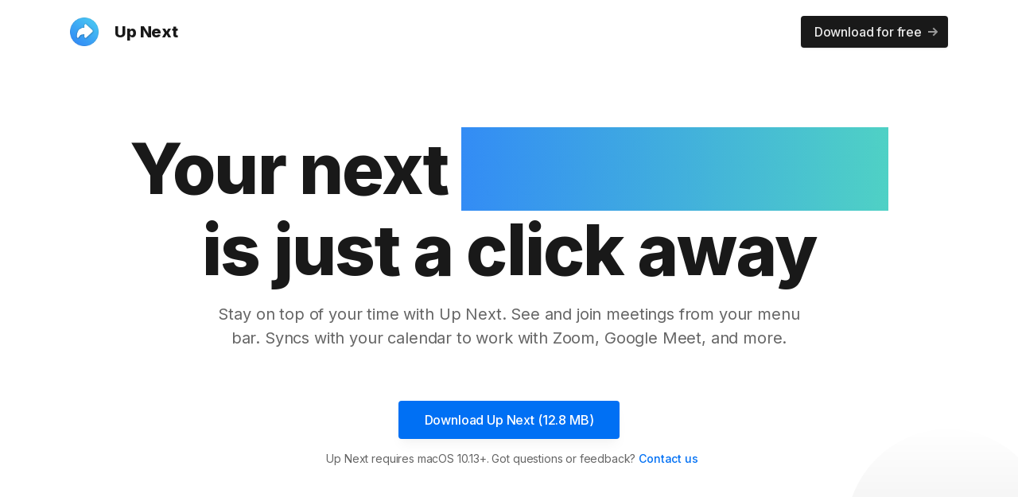

--- FILE ---
content_type: text/html;charset=UTF-8
request_url: https://upnextapp.com/
body_size: 15900
content:
<!DOCTYPE html><html lang="en" style=""><head>
    <meta charset="UTF-8">
    <title>Up Next - Productivity App for macOS</title>
    <link rel="apple-touch-icon" sizes="180x180" href="/assets/apple-touch-icon.10443f7c.png">
    <link rel="icon" type="image/png" sizes="32x32" href="[data-uri]">
    <link rel="icon" type="image/png" sizes="16x16" href="[data-uri]">
    
    <!-- HTML Meta Tags -->
    <title>Up Next - Productivity App for macOS</title>
    <meta name="description" content="See and join your meetings from the menu bar. Up Next syncs with your calendar and works automatically with Zoom, Google Meet, and more.">

    <!-- Facebook Meta Tags -->
    <meta property="og:url" content="https://upnextapp.com/">
    <meta property="og:type" content="website">
    <meta property="og:title" content="Up Next - Productivity App for macOS">
    <meta property="og:description" content="See and join your meetings from the menu bar. Up Next syncs with your calendar and works automatically with Zoom, Google Meet, and more.">
    <meta property="og:image" content="https://upnextapp.com/preview.png">

    <!-- Twitter Meta Tags -->
    <meta name="twitter:card" content="summary_large_image">
    <meta property="twitter:domain" content="upnextapp.com">
    <meta property="twitter:url" content="https://upnextapp.com/">
    <meta name="twitter:title" content="Up Next - Productivity App for macOS">
    <meta name="twitter:description" content="See and join your meetings from the menu bar. Up Next syncs with your calendar and works automatically with Zoom, Google Meet, and more.">
    <meta name="twitter:image" content="https://upnextapp.com/preview.png">

    <link rel="manifest" href="[data-uri]">
    <meta name="viewport" content="width=device-width, initial-scale=1.0">

    <!-- Global site tag (gtag.js) - Google Analytics -->
    
    
    
    <link rel="modulepreload" href="/assets/vendor.3bc249cc.js">
    <link rel="stylesheet" href="/assets/index.a2ae455c.css">
  </head>
  <body class="font-inter antialiased bg-white text-gray-900 tracking-tight" data-aos-easing="ease-out-cubic" data-aos-duration="700" data-aos-delay="0">
    <div id="app" data-v-app=""><div class="flex flex-col min-h-screen overflow-hidden"><header class="fixed w-full z-30 md:bg-opacity-90 transition duration-300 ease-in-out"><div class="max-w-6xl mx-auto px-4 sm:px-6"><div class="flex items-center justify-between h-16 md:h-20"><div class="shrink-0 mr-4"><a aria-current="page" href="/" class="router-link-active router-link-exact-active block" aria-label="Up Next"><ul class="flex grow justify-end flex-wrap items-center header-nav-right"><img src="/assets/logo.7ff811a9.png" width="36" height="36" alt="Up Next"><li><span class="text-xl text-gray-900 px-3 lg:px-5 py-2 transition duration-150 ease-in-out font-extrabold">Up Next</span></li></ul></a></div><nav class="hidden md:flex md:grow"><ul class="flex grow justify-end flex-wrap items-center header-nav-right"></ul><ul class="flex grow justify-end flex-wrap items-center"><li><a href="https://upnextapp.netlify.app/Up%20Next%201.1.1.dmg" class="btn-sm text-gray-200 bg-gray-900 hover:bg-gray-800 ml-3"><span>Download for free</span><svg class="w-3 h-3 fill-current text-gray-400 shrink-0 ml-2 -mr-1" viewBox="0 0 12 12" xmlns="http://www.w3.org/2000/svg"><path d="M11.707 5.293L7 .586 5.586 2l3 3H0v2h8.586l-3 3L7 11.414l4.707-4.707a1 1 0 000-1.414z" fill-rule="nonzero"></path></svg></a></li></ul></nav><div class="flex md:hidden"></div></div></div></header><main class="grow"><section class="relative"><div class="absolute left-1/2 transform -translate-x-1/2 bottom-0 pointer-events-none -z-1" aria-hidden="true"><svg width="1360" height="578" viewBox="0 0 1360 578" xmlns="http://www.w3.org/2000/svg"><defs><linearGradient x1="50%" y1="0%" x2="50%" y2="100%" id="illustration-01"><stop stop-color="#FFF" offset="0%"></stop><stop stop-color="#EAEAEA" offset="77.402%"></stop><stop stop-color="#DFDFDF" offset="100%"></stop></linearGradient></defs><g fill="url(#illustration-01)" fill-rule="evenodd"><circle cx="1232" cy="128" r="128"></circle><circle cx="155" cy="443" r="64"></circle></g></svg></div><div class="max-w-6xl mx-auto px-4 sm:px-6"><div class="pt-32 pb-12 md:pt-40 md:pb-0"><div class="text-center pb-12 md:pb-16"><h1 class="text-5xl md:text-6xl font-extrabold leading-tighter tracking-tighter mb-4 aos-init aos-animate" data-aos="zoom-y-out"><span class="rm-pre-rotate" style="transition: 0.5s ease-in-out;">Your next</span> <span class="rotate" style="line-height: 1.2em; display: inline-block; background-clip: text; color: transparent; background-image: linear-gradient(to right, rgb(51, 140, 245), rgb(79, 209, 197));"><span class="rotating flip up" style="transform: rotateX(180deg);"><span class="front">meeting </span><span class="back"> appointment</span></span></span><br>is just a click away </h1><div class="max-w-3xl mx-auto"><p class="text-xl text-gray-600 mb-8 aos-init aos-animate" data-aos="zoom-y-out" data-aos-delay="150">Stay on top of your time with Up Next. See and join meetings from your menu bar. Syncs with your calendar to work with Zoom, Google Meet, and more.</p><div style="margin-top: 4em;"><a class="btn text-white bg-blue-600 hover:bg-blue-700 w-full mb-4 sm:w-auto sm:mb-0" href="https://upnextapp.netlify.app/Up%20Next%201.1.1.dmg">Download Up Next (12.8 MB)</a></div><div class="text-center text-gray-600 text-sm pl-2" style="margin: 1em auto;">Up Next requires macOS 10.13+. Got questions or feedback? <a class="text-blue-600 font-medium" href="mailto:support@upnextapp.com" target="_blank">Contact us</a></div></div></div><div><div class="relative flex justify-center mb-0 aos-init" data-aos="zoom-y-out" data-aos-delay="450"><div class="flex flex-col justify-center"><img class="mx-auto" src="/assets/hero-image-01.3b40df60.png" width="768" height="432" alt="Hero"><img src="/preview.png" style="visibility: hidden; width: 0px; height: 0px;"><svg class="absolute inset-0 max-w-full mx-auto md:max-w-none h-auto" width="768" height="432" viewBox="0 0 768 432" xmlns="http://www.w3.org/2000/svg" xmlns:xlink="http://www.w3.org/1999/xlink"><defs><linearGradient x1="50%" y1="0%" x2="50%" y2="100%" id="hero-ill-a"><stop stop-color="#FFF" offset="0%"></stop><stop stop-color="#EAEAEA" offset="77.402%"></stop><stop stop-color="#DFDFDF" offset="100%"></stop></linearGradient><linearGradient x1="50%" y1="0%" x2="50%" y2="99.24%" id="hero-ill-b"><stop stop-color="#FFF" offset="0%"></stop><stop stop-color="#EAEAEA" offset="48.57%"></stop><stop stop-color="#DFDFDF" stop-opacity="0" offset="100%"></stop></linearGradient><radialGradient cx="21.152%" cy="86.063%" fx="21.152%" fy="86.063%" r="79.941%" id="hero-ill-e"><stop stop-color="#4FD1C5" offset="0%"></stop><stop stop-color="#81E6D9" offset="25.871%"></stop><stop stop-color="#338CF5" offset="100%"></stop></radialGradient></defs></svg></div></div></div></div></div></section><section class="relative"><div class="max-w-6xl mx-auto px-4 sm:px-6"><div class="py-12 md:pb-20"><div class="max-w-3xl mx-auto text-center pb-12 md:pb-16"><h2 class="h2 mb-4 aos-init" data-aos="zoom-y-out">Trusted by thousands</h2><p class="text-xl text-gray-600">Up Next is used by thousands of employees, entrepreneurs, freelancers, creatives, teachers, and students –– all over the world.</p></div><div class="max-w-sm md:max-w-4xl mx-auto grid gap-2 grid-cols-4 md:grid-cols-5"><div class="flex items-center justify-center py-2 col-span-2 md:col-auto"><svg class="max-w-full fill-current text-gray-400" width="127" height="48" viewBox="0 0 127 48" fill="none" xmlns="http://www.w3.org/2000/svg"><path d="M27.1506 11.8838C27.1253 11.7068 26.9736 11.6057 26.8472 11.6057C26.7208 11.6057 24.2181 11.5551 24.2181 11.5551C24.2181 11.5551 22.1199 9.53273 21.9177 9.30521C21.7154 9.10297 21.3109 9.15353 21.1593 9.20409C21.1593 9.20409 20.7548 9.33049 20.0975 9.53273C19.9964 9.17881 19.8194 8.74905 19.5919 8.29401C18.8588 6.87834 17.7465 6.11994 16.4319 6.11994C16.3308 6.11994 16.255 6.11994 16.1538 6.14522C16.1033 6.09466 16.078 6.0441 16.0274 6.01882C15.446 5.41211 14.7129 5.10875 13.8281 5.13403C12.1343 5.18459 10.4406 6.4233 9.05019 8.59737C8.08956 10.1394 7.35644 12.0607 7.12892 13.5522C5.18237 14.1589 3.81726 14.5887 3.7667 14.5887C2.78079 14.8921 2.75551 14.9173 2.62911 15.8527C2.57855 16.5605 0 36.5064 0 36.5064L21.6396 40.2478L31.0184 37.922C30.9931 37.922 27.1759 12.0607 27.1506 11.8838ZM19.0105 9.88665C18.5049 10.0383 17.9487 10.2153 17.342 10.4175C17.342 9.55801 17.2156 8.34457 16.8364 7.33338C18.1257 7.53562 18.7577 9.00185 19.0105 9.88665ZM16.2044 10.7462C15.0668 11.1001 13.8281 11.4793 12.5894 11.8585C12.9433 10.5186 13.6006 9.20409 14.4095 8.31929C14.7129 7.99065 15.1426 7.63674 15.623 7.4345C16.1286 8.42041 16.2297 9.81081 16.2044 10.7462ZM13.8787 6.27162C14.2831 6.27162 14.6118 6.34746 14.8898 6.5497C14.4348 6.77722 13.9798 7.13114 13.5753 7.58618C12.4883 8.74905 11.654 10.5439 11.3254 12.2882C10.2889 12.6169 9.27771 12.9202 8.36764 13.1983C8.97435 10.4428 11.2748 6.34746 13.8787 6.27162Z"></path><path d="M26.8473 11.6058C26.7209 11.6058 24.2182 11.5553 24.2182 11.5553C24.2182 11.5553 22.12 9.53287 21.9177 9.30535C21.8419 9.22951 21.7408 9.17896 21.6396 9.17896V40.2479L31.0185 37.9222C31.0185 37.9222 27.2012 12.0609 27.1759 11.8839C27.1254 11.7069 26.9737 11.6058 26.8473 11.6058Z"></path><path d="M16.4323 16.4339L15.3452 20.504C15.3452 20.504 14.1318 19.9479 12.6908 20.049C10.5673 20.1754 10.5673 21.5152 10.5673 21.8438C10.6937 23.664 15.4716 24.0685 15.7497 28.3408C15.9519 31.703 13.9801 34.0035 11.0982 34.1804C7.66015 34.3574 5.76416 32.335 5.76416 32.335L6.49728 29.2256C6.49728 29.2256 8.41855 30.6665 9.93534 30.5654C10.9213 30.5148 11.3005 29.6806 11.2499 29.1244C11.0982 26.7481 7.20511 26.8998 6.95231 22.9814C6.75008 19.6951 8.89886 16.3834 13.6515 16.08C15.4969 15.9536 16.4323 16.4339 16.4323 16.4339Z" fill="white"></path><path d="M43.7092 25.1052C42.6221 24.5238 42.066 24.0182 42.066 23.3356C42.066 22.4761 42.8496 21.9199 44.0631 21.9199C45.4788 21.9199 46.7427 22.5014 46.7427 22.5014L47.7287 19.4678C47.7287 19.4678 46.8186 18.76 44.1389 18.76C40.3975 18.76 37.7937 20.9088 37.7937 23.9171C37.7937 25.6361 39.0071 26.9254 40.625 27.8607C41.9396 28.5938 42.3946 29.1247 42.3946 29.9084C42.3946 30.7173 41.7373 31.3746 40.5239 31.3746C38.729 31.3746 37.01 30.4393 37.01 30.4393L35.9482 33.4728C35.9482 33.4728 37.5156 34.5346 40.17 34.5346C44.0125 34.5346 46.7933 32.6386 46.7933 29.2258C46.768 27.3804 45.3776 26.0658 43.7092 25.1052Z"></path><path d="M59.0288 18.7096C57.1329 18.7096 55.6413 19.6197 54.5038 20.9848L54.4532 20.9595L56.0964 12.3644H51.8241L47.6529 34.2567H51.9252L53.3409 26.7739C53.897 23.9426 55.3633 22.1982 56.7284 22.1982C57.689 22.1982 58.0682 22.8555 58.0682 23.7909C58.0682 24.3723 58.0177 25.1054 57.8913 25.6869L56.2733 34.2567H60.5456L62.2141 25.4088C62.3911 24.4734 62.5175 23.3611 62.5175 22.6027C62.5428 20.1759 61.2788 18.7096 59.0288 18.7096Z"></path><path d="M72.2246 18.7093C67.0675 18.7093 63.6547 23.3607 63.6547 28.5431C63.6547 31.8548 65.7024 34.5344 69.5449 34.5344C74.6009 34.5344 78.0137 30.0094 78.0137 24.7006C78.039 21.6417 76.2441 18.7093 72.2246 18.7093ZM70.1263 31.2733C68.6601 31.2733 68.0534 30.0346 68.0534 28.4673C68.0534 26.0151 69.3174 22.0209 71.6431 22.0209C73.1599 22.0209 73.6655 23.3355 73.6655 24.5995C73.6655 27.2286 72.3763 31.2733 70.1263 31.2733Z"></path><path d="M88.9857 18.7093C86.1038 18.7093 84.4606 21.2625 84.4606 21.2625H84.4101L84.6629 18.962H80.8709C80.6939 20.5041 80.34 22.8804 80.0114 24.65L77.0283 40.3235H81.3006L82.4888 33.9783H82.5899C82.5899 33.9783 83.4747 34.5345 85.0926 34.5345C90.1233 34.5345 93.4097 29.3774 93.4097 24.1697C93.4097 21.2878 92.1204 18.7093 88.9857 18.7093ZM84.8904 31.3239C83.7781 31.3239 83.1208 30.6919 83.1208 30.6919L83.8286 26.6977C84.3342 24.018 85.7246 22.2484 87.2161 22.2484C88.5307 22.2484 88.9352 23.4619 88.9352 24.5995C88.9352 27.3802 87.292 31.3239 84.8904 31.3239Z"></path><path d="M99.5267 12.5665C98.1616 12.5665 97.0745 13.6536 97.0745 15.044C97.0745 16.3079 97.8835 17.1927 99.0969 17.1927H99.1475C100.487 17.1927 101.625 16.2827 101.65 14.7153C101.65 13.4766 100.816 12.5665 99.5267 12.5665Z"></path><path d="M93.5356 34.2312H97.8079L100.715 19.0633H96.4175L93.5356 34.2312Z"></path><path d="M111.61 19.0383H108.627L108.779 18.3304C109.032 16.8642 109.891 15.5749 111.332 15.5749C112.091 15.5749 112.698 15.8025 112.698 15.8025L113.532 12.4402C113.532 12.4402 112.799 12.061 111.206 12.061C109.689 12.061 108.172 12.4908 107.01 13.4767C105.543 14.7154 104.861 16.5103 104.532 18.3304L104.406 19.0383H102.409L101.777 22.2741H103.774L101.499 34.2568H105.771L108.046 22.2741H111.004L111.61 19.0383Z"></path><path d="M121.924 19.0633C121.924 19.0633 119.245 25.813 118.057 29.5039H118.006C117.93 28.3157 116.944 19.0633 116.944 19.0633H112.444L115.023 32.9925C115.074 33.2959 115.048 33.4981 114.922 33.7004C114.416 34.661 113.582 35.5963 112.596 36.2789C111.787 36.8603 110.877 37.2395 110.169 37.4923L111.357 41.1326C112.217 40.9557 114.037 40.2226 115.554 38.8069C117.5 36.9867 119.321 34.1554 121.166 30.3129L126.399 19.0633H121.924Z"></path></svg></div><div class="flex items-center justify-center py-2 col-span-2 md:col-auto"><svg class="max-w-full fill-current text-gray-400" width="135" height="48" viewBox="0 0 135 48" fill="none" xmlns="http://www.w3.org/2000/svg"><path fill-rule="evenodd" clip-rule="evenodd" d="M17.43 5C7.79992 5 0 12.7999 0 22.43C0 30.1428 4.98934 36.6572 11.9178 38.9667C12.7893 39.1192 13.1161 38.5963 13.1161 38.1388C13.1161 37.7248 13.0943 36.3522 13.0943 34.8924C8.715 35.6986 7.58205 33.8249 7.23345 32.8444C7.03736 32.3433 6.18765 30.7964 5.44687 30.3824C4.83682 30.0556 3.96532 29.2495 5.42509 29.2277C6.7977 29.2059 7.77814 30.4914 8.10495 31.0143C9.67365 33.6506 12.1792 32.9098 13.1814 32.4522C13.3339 31.3193 13.7915 30.5567 14.2926 30.121C10.4144 29.6852 6.36195 28.1819 6.36195 21.5149C6.36195 19.6194 7.03736 18.0507 8.14852 16.8306C7.97422 16.3949 7.36417 14.6083 8.32282 12.2117C8.32282 12.2117 9.78259 11.7541 13.1161 13.9982C14.5105 13.6061 15.992 13.41 17.4736 13.41C18.9551 13.41 20.4367 13.6061 21.8311 13.9982C25.1646 11.7323 26.6243 12.2117 26.6243 12.2117C27.583 14.6083 26.9729 16.3949 26.7986 16.8306C27.9098 18.0507 28.5852 19.5976 28.5852 21.5149C28.5852 28.2037 24.5109 29.6852 20.6328 30.121C21.2646 30.6657 21.8093 31.7115 21.8093 33.3455C21.8093 35.6768 21.7875 37.5505 21.7875 38.1388C21.7875 38.5963 22.1143 39.141 22.9858 38.9667C26.446 37.7986 29.4527 35.5748 31.5828 32.6083C33.7129 29.6418 34.8591 26.082 34.86 22.43C34.86 12.7999 27.0601 5 17.43 5Z"></path><path d="M81.2557 30.843H81.2151C81.2334 30.843 81.2456 30.8633 81.2639 30.8654H81.2761L81.2557 30.845V30.843ZM81.2639 30.8654C81.0748 30.8674 80.5989 30.9671 80.0966 30.9671C78.5105 30.9671 77.9615 30.235 77.9615 29.2793V22.9124H81.1947C81.3777 22.9124 81.5201 22.7497 81.5201 22.526V19.0691C81.5201 18.886 81.3574 18.7234 81.1947 18.7234H77.9615V14.4327C77.9615 14.27 77.8598 14.1683 77.6768 14.1683H73.2844C73.1014 14.1683 72.9997 14.27 72.9997 14.4327V18.8454C72.9997 18.8454 70.7832 19.3944 70.6409 19.4147C70.4782 19.4554 70.3765 19.5978 70.3765 19.7604V22.526C70.3765 22.7497 70.5392 22.9124 70.7222 22.9124H72.9794V29.5822C72.9794 34.544 76.4363 35.0524 78.7952 35.0524C79.873 35.0524 81.1744 34.7067 81.3777 34.605C81.4998 34.5643 81.5608 34.422 81.5608 34.2796V31.2294C81.5636 31.1429 81.5351 31.0582 81.4806 30.991C81.426 30.9238 81.3491 30.8785 81.2639 30.8633V30.8654ZM129.45 26.3897C129.45 22.709 127.965 22.221 126.399 22.3837C125.179 22.465 124.203 23.075 124.203 23.075V30.233C124.203 30.233 125.2 30.9244 126.684 30.965C128.779 31.026 129.45 30.2736 129.45 26.3897ZM134.391 26.0643C134.391 33.0392 132.134 35.032 128.189 35.032C124.854 35.032 123.064 33.3442 123.064 33.3442C123.064 33.3442 122.983 34.2796 122.881 34.4016C122.82 34.5236 122.719 34.5643 122.597 34.5643H119.587C119.384 34.5643 119.201 34.4016 119.201 34.2186L119.242 11.6264C119.242 11.4434 119.404 11.2808 119.587 11.2808H123.919C124.102 11.2808 124.264 11.4434 124.264 11.6264V19.2927C124.264 19.2927 125.932 18.215 128.372 18.215L128.352 18.1743C130.792 18.1743 134.391 19.0894 134.391 26.0643ZM116.659 18.7234H112.389C112.165 18.7234 112.043 18.886 112.043 19.1097V30.172C112.043 30.172 110.924 30.965 109.399 30.965C107.874 30.965 107.427 30.2736 107.427 28.7485V19.0894C107.427 18.9064 107.264 18.7437 107.081 18.7437H102.729C102.546 18.7437 102.384 18.9064 102.384 19.0894V29.4806C102.384 33.9543 104.885 35.0727 108.322 35.0727C111.148 35.0727 113.446 33.5069 113.446 33.5069C113.446 33.5069 113.548 34.3 113.609 34.422C113.649 34.5236 113.792 34.605 113.934 34.605H116.659C116.883 34.605 117.005 34.4423 117.005 34.2593L117.045 19.0691C117.045 18.886 116.883 18.7234 116.659 18.7234ZM68.465 18.703H64.1337C63.9507 18.703 63.788 18.886 63.788 19.1097V34.0356C63.788 34.4423 64.0523 34.5847 64.398 34.5847H68.3023C68.709 34.5847 68.8107 34.4016 68.8107 34.0356V19.0487C68.8107 18.8657 68.648 18.703 68.465 18.703ZM66.3298 11.8298C64.7641 11.8298 63.5236 13.0702 63.5236 14.636C63.5236 16.2018 64.7641 17.4423 66.3298 17.4423C67.855 17.4423 69.0954 16.2018 69.0954 14.636C69.0954 13.0702 67.855 11.8298 66.3298 11.8298ZM99.8623 11.3214H95.5716C95.3886 11.3214 95.2259 11.4841 95.2259 11.6671V19.9841H88.495V11.6671C88.495 11.4841 88.3323 11.3214 88.1493 11.3214H83.818C83.6349 11.3214 83.4723 11.4841 83.4723 11.6671V34.2593C83.4723 34.4423 83.6553 34.605 83.818 34.605H88.1493C88.3323 34.605 88.495 34.4423 88.495 34.2593V24.6002H95.2259L95.1852 34.2593C95.1852 34.4423 95.3479 34.605 95.5309 34.605H99.8623C100.045 34.605 100.208 34.4423 100.208 34.2593V11.6671C100.208 11.4841 100.045 11.3214 99.8623 11.3214ZM61.4901 21.3262V32.9985C61.4901 33.0799 61.4698 33.2222 61.3681 33.2629C61.3681 33.2629 58.8262 35.0727 54.6372 35.0727C49.5738 35.0727 43.575 33.4866 43.575 23.0344C43.575 12.5822 48.8214 10.4267 53.9458 10.447C58.3789 10.447 60.1683 11.4434 60.453 11.6264C60.5344 11.7281 60.575 11.8095 60.575 11.9111L59.721 15.5308C59.721 15.7138 59.538 15.9375 59.3143 15.8765C58.5822 15.6528 57.4841 15.2054 54.9016 15.2054C51.9123 15.2054 48.6994 16.0595 48.6994 22.7904C48.6994 29.5212 51.7497 30.3143 53.9458 30.3143C55.8167 30.3143 56.4877 30.0906 56.4877 30.0906V25.4136H53.4985C53.2748 25.4136 53.1121 25.2509 53.1121 25.0679V21.3262C53.1121 21.1432 53.2748 20.9805 53.4985 20.9805H61.1038C61.3274 20.9805 61.4901 21.1432 61.4901 21.3262Z"></path></svg></div><div class="flex items-center justify-center py-2 col-span-2 md:col-auto"><svg class="max-w-full fill-current text-gray-400" width="121" height="48" viewBox="0 0 121 48" fill="none" xmlns="http://www.w3.org/2000/svg"><path d="M37.9251 32.4265L39.3932 28.995C41.0006 30.1854 43.0973 30.8155 45.1945 30.8155C46.7323 30.8155 47.7107 30.2205 47.7107 29.3103C47.6756 26.7891 38.4494 28.7499 38.3792 22.4113C38.3441 19.1898 41.2102 16.7037 45.2646 16.7037C47.6756 16.7037 50.0875 17.2992 51.7997 18.665L50.4279 22.1697C48.8525 21.1567 46.9067 20.4504 45.0546 20.4504C43.7965 20.4504 42.9575 21.0454 42.9575 21.8163C42.9925 24.3024 52.2895 22.9366 52.3942 28.995C52.3942 32.2866 49.5978 34.5978 45.6135 34.5978C42.6783 34.5978 39.9871 33.8976 37.9246 32.4265H37.9251ZM96.3831 27.7524C96.0125 28.4109 95.4735 28.9589 94.8212 29.3403C94.169 29.7217 93.427 29.9227 92.6715 29.9228C90.3167 29.9228 88.4079 28.0101 88.4079 25.6508C88.4079 23.2914 90.3167 21.3787 92.6715 21.3787C93.427 21.3788 94.169 21.5798 94.8212 21.9612C95.4735 22.3426 96.0125 22.8906 96.3831 23.5491L100.465 21.2835C98.9359 18.5513 96.0197 16.7037 92.6715 16.7037C87.7398 16.7037 83.742 20.7091 83.742 25.6508C83.742 30.5919 87.7398 34.5978 92.6715 34.5978C96.0197 34.5978 98.9359 32.7502 100.465 30.018L96.3831 27.7524ZM55.0427 34.2474H60.1453V9.25586H55.0432L55.0427 34.2474ZM103.042 9.25586V34.2474H108.144V26.76L114.19 34.2474H120.713L113.024 25.3525L120.153 17.0526H113.911L108.144 23.9531V9.25586H103.042ZM75.8655 17.0536V19.0851C75.027 17.6841 72.9649 16.7037 70.7981 16.7037C66.3245 16.7037 62.7948 20.661 62.7948 25.6332C62.7948 30.6055 66.3245 34.5978 70.7981 34.5978C72.9649 34.5978 75.027 33.6174 75.8655 32.2164V34.2474H80.9681V17.0536H75.8655ZM75.8655 27.787C75.1317 29.0125 73.5939 29.9223 71.8817 29.9223C69.5264 29.9223 67.6177 28.0101 67.6177 25.6508C67.6177 23.2914 69.5264 21.3787 71.8817 21.3787C73.5939 21.3787 75.1317 22.3241 75.8655 23.5842V27.787Z"></path><path d="M10.9783 8.70361C9.32472 8.70361 7.98442 10.0469 7.98442 11.7035C7.98402 12.0971 8.06115 12.4868 8.21139 12.8506C8.36163 13.2143 8.58205 13.5449 8.86006 13.8235C9.13806 14.1021 9.46822 14.3231 9.83166 14.4741C10.1951 14.6251 10.5847 14.703 10.9783 14.7034H13.9727V11.7035C13.9733 10.9086 13.6582 10.1461 13.0967 9.58348C12.5352 9.0209 11.7732 8.70441 10.9783 8.70361ZM10.9783 16.7033H2.99412C1.34055 16.7033 0.000244141 18.0466 0.000244141 19.7037C0.000244141 21.3603 1.34055 22.7036 2.99412 22.7036H10.9788C12.6319 22.7036 13.9727 21.3603 13.9727 19.7037C13.9727 18.0466 12.6319 16.7033 10.9783 16.7033Z"></path><path d="M29.9412 19.7037C29.9412 18.0466 28.6004 16.7033 26.9468 16.7033C25.2932 16.7033 23.9529 18.0466 23.9529 19.7037V22.7036H26.9468C27.7417 22.7028 28.5037 22.3863 29.0652 21.8237C29.6268 21.2612 29.9418 20.4986 29.9412 19.7037ZM21.957 19.7037V11.7035C21.9577 10.9086 21.6426 10.1461 21.081 9.58348C20.5195 9.0209 19.7575 8.70441 18.9626 8.70361C17.3091 8.70361 15.9688 10.0469 15.9688 11.7035V19.7032C15.9688 21.3608 17.3091 22.7041 18.9626 22.7041C19.7575 22.7033 20.5195 22.3868 21.081 21.8242C21.6426 21.2617 21.9577 20.4991 21.957 19.7042"></path><path d="M18.9626 38.7036C19.7575 38.7028 20.5195 38.3863 21.081 37.8237C21.6426 37.2612 21.9577 36.4986 21.957 35.7037C21.9577 34.9088 21.6426 34.1463 21.081 33.5837C20.5195 33.0211 19.7575 32.7046 18.9626 32.7038H15.9688V35.7037C15.9688 37.3603 17.3091 38.7036 18.9626 38.7036ZM18.9626 30.7039H26.9473C28.6004 30.7039 29.9412 29.3606 29.9412 27.7035C29.9418 26.9086 29.6268 26.1461 29.0652 25.5835C28.5037 25.0209 27.7417 24.7044 26.9468 24.7036H18.9626C17.3091 24.7036 15.9688 26.0469 15.9688 27.7035C15.9684 28.0971 16.0455 28.4868 16.1957 28.8506C16.346 29.2143 16.5664 29.5449 16.8444 29.8235C17.1224 30.1021 17.4526 30.3231 17.816 30.4741C18.1794 30.6251 18.5691 30.703 18.9626 30.7034"></path><path d="M1.51064e-06 27.7035C-0.000393626 28.0971 0.0767319 28.4868 0.226974 28.8506C0.377217 29.2143 0.597634 29.5449 0.875642 29.8235C1.15365 30.1021 1.4838 30.3231 1.84725 30.4741C2.2107 30.6251 2.60032 30.703 2.99388 30.7034C3.78875 30.7026 4.55075 30.3861 5.11229 29.8235C5.67383 29.261 5.98892 28.4984 5.98826 27.7035V24.7036H2.99388C1.3403 24.7036 1.51064e-06 26.0469 1.51064e-06 27.7035ZM7.98417 27.7035V35.7032C7.98417 37.3603 9.32448 38.7036 10.9781 38.7036C11.7729 38.7028 12.5349 38.3863 13.0965 37.8237C13.658 37.2612 13.9731 36.4986 13.9724 35.7037V27.7035C13.9728 27.3099 13.8957 26.9201 13.7454 26.5563C13.5951 26.1925 13.3747 25.8619 13.0966 25.5833C12.8186 25.3048 12.4883 25.0837 12.1248 24.9327C11.7613 24.7818 11.3716 24.7039 10.9781 24.7036C9.32448 24.7036 7.98417 26.0469 7.98417 27.7035Z"></path></svg></div><div class="flex items-center justify-center py-2 col-span-2 md:col-auto"><svg class="max-w-full fill-current text-gray-400" width="128" height="48" viewBox="0 0 128 48" fill="none" xmlns="http://www.w3.org/2000/svg"><g clip-path="url(#clip0_201_7782)"><path d="M67.547 14.05C67.547 15.4915 66.3858 16.6527 64.9444 16.6527C63.5029 16.6527 62.3418 15.4915 62.3418 14.05C62.3418 12.6086 63.4629 11.4474 64.9444 11.4474C66.4258 11.4875 67.547 12.6486 67.547 14.05ZM56.8162 19.2953C56.8162 19.5355 56.8162 19.9359 56.8162 19.9359C56.8162 19.9359 55.575 18.3343 52.9324 18.3343C48.568 18.3343 45.1646 21.6577 45.1646 26.2623C45.1646 30.8268 48.5279 34.1902 52.9324 34.1902C55.615 34.1902 56.8162 32.5485 56.8162 32.5485V33.2292C56.8162 33.5495 57.0565 33.7898 57.3768 33.7898H60.62V18.7347C60.62 18.7347 57.6571 18.7347 57.3768 18.7347C57.0565 18.7347 56.8162 19.015 56.8162 19.2953ZM56.8162 28.9449C56.2156 29.8258 55.0144 30.5866 53.573 30.5866C51.0104 30.5866 49.0485 28.985 49.0485 26.2623C49.0485 23.5395 51.0104 21.9379 53.573 21.9379C54.9744 21.9379 56.2557 22.7387 56.8162 23.5796V28.9449ZM63.0224 18.7347H66.8663V33.7898H63.0224V18.7347ZM120.44 18.3343C117.797 18.3343 116.556 19.9359 116.556 19.9359V11.4875H112.712V33.7898C112.712 33.7898 115.675 33.7898 115.955 33.7898C116.276 33.7898 116.516 33.5095 116.516 33.2292V32.5485C116.516 32.5485 117.757 34.1902 120.4 34.1902C124.764 34.1902 128.168 30.8268 128.168 26.2623C128.168 21.6977 124.764 18.3343 120.44 18.3343ZM119.799 30.5465C118.318 30.5465 117.157 29.7858 116.556 28.9049V23.5395C117.157 22.7387 118.438 21.8979 119.799 21.8979C122.362 21.8979 124.324 23.4995 124.324 26.2222C124.324 28.9449 122.362 30.5465 119.799 30.5465ZM110.71 24.8609V33.8298H106.866V25.3013C106.866 22.8188 106.065 21.8178 103.903 21.8178C102.742 21.8178 101.541 22.4184 100.78 23.2993V33.7898H96.9363V18.7347H99.9794C100.3 18.7347 100.54 19.015 100.54 19.2953V19.9359C101.661 18.7748 103.143 18.3343 104.624 18.3343C106.306 18.3343 107.707 18.8148 108.828 19.7758C110.19 20.8969 110.71 22.3383 110.71 24.8609ZM87.607 18.3343C84.9644 18.3343 83.7231 19.9359 83.7231 19.9359V11.4875H79.8793V33.7898C79.8793 33.7898 82.8423 33.7898 83.1225 33.7898C83.4429 33.7898 83.6831 33.5095 83.6831 33.2292V32.5485C83.6831 32.5485 84.9243 34.1902 87.567 34.1902C91.9313 34.1902 95.3347 30.8268 95.3347 26.2623C95.3748 21.6977 91.9714 18.3343 87.607 18.3343ZM86.9664 30.5465C85.4849 30.5465 84.3237 29.7858 83.7231 28.9049V23.5395C84.3237 22.7387 85.605 21.8979 86.9664 21.8979C89.5289 21.8979 91.4909 23.4995 91.4909 26.2222C91.4909 28.9449 89.5289 30.5465 86.9664 30.5465ZM76.556 18.3343C77.7171 18.3343 78.3177 18.5345 78.3177 18.5345V22.0981C78.3177 22.0981 75.1145 21.017 73.1125 23.2993V33.8298H69.2687V18.7347C69.2687 18.7347 72.2317 18.7347 72.5119 18.7347C72.8322 18.7347 73.0725 19.015 73.0725 19.2953V19.9359C73.7932 19.0951 75.3548 18.3343 76.556 18.3343ZM36.6361 32.4284C36.4359 31.9479 36.2357 31.4274 36.0355 30.987C35.7151 30.2663 35.3948 29.5856 35.1145 28.9449L35.0745 28.9049C32.3117 22.8989 29.3488 16.8128 26.2257 10.8068L26.1055 10.5666C25.7852 9.96597 25.4649 9.32533 25.1446 8.68468C24.7442 7.96396 24.3438 7.2032 23.7031 6.48248C22.4218 4.88088 20.58 4 18.618 4C16.616 4 14.8142 4.88088 13.4929 6.4024C12.8923 7.12312 12.4519 7.88388 12.0515 8.6046C11.7312 9.24525 11.4108 9.88589 11.0905 10.4865L10.9704 10.7267C7.88732 16.7327 4.88431 22.8188 2.12155 28.8248L2.08151 28.9049C1.80123 29.5455 1.48091 30.2262 1.16059 30.9469C0.960391 31.3874 0.760191 31.8679 0.559991 32.3884C0.0394705 33.8699 -0.12069 35.2713 0.0795105 36.7127C0.519951 39.7157 2.52195 42.2382 5.28471 43.3594C6.32576 43.7998 7.40684 44 8.52796 44C8.84828 44 9.24868 43.96 9.569 43.9199C10.8903 43.7598 12.2517 43.3193 13.573 42.5586C15.2146 41.6376 16.7762 40.3163 18.538 38.3944C20.2997 40.3163 21.9013 41.6376 23.5029 42.5586C24.8243 43.3193 26.1856 43.7598 27.5069 43.9199C27.8272 43.96 28.2277 44 28.548 44C29.6691 44 30.7902 43.7998 31.7912 43.3594C34.594 42.2382 36.556 39.6757 36.9964 36.7127C37.3167 35.3113 37.1566 33.9099 36.6361 32.4284ZM18.578 34.5105C16.4158 31.7878 15.0144 29.2252 14.534 27.0631C14.3338 26.1421 14.2937 25.3413 14.4138 24.6206C14.4939 23.98 14.7342 23.4194 15.0545 22.9389C15.8152 21.8579 17.0965 21.1772 18.578 21.1772C20.0595 21.1772 21.3808 21.8178 22.1015 22.9389C22.4218 23.4194 22.6621 23.98 22.7422 24.6206C22.8623 25.3413 22.8222 26.1822 22.622 27.0631C22.1416 29.1852 20.7402 31.7477 18.578 34.5105ZM34.554 36.3924C34.2737 38.4745 32.8723 40.2763 30.9103 41.0771C29.9494 41.4775 28.9083 41.5976 27.8673 41.4775C26.8663 41.3574 25.8653 41.037 24.8243 40.4364C23.3828 39.6356 21.9414 38.3944 20.2597 36.5526C22.9023 33.3093 24.5039 30.3463 25.1045 27.7037C25.3848 26.4625 25.4249 25.3413 25.3047 24.3003C25.1446 23.2993 24.7842 22.3784 24.2236 21.5776C22.9824 19.7758 20.9003 18.7347 18.578 18.7347C16.2557 18.7347 14.1736 19.8158 12.9324 21.5776C12.3718 22.3784 12.0114 23.2993 11.8513 24.3003C11.6911 25.3413 11.7312 26.5025 12.0515 27.7037C12.6521 30.3463 14.2937 33.3493 16.8963 36.5926C15.2547 38.4344 13.7732 39.6757 12.3318 40.4765C11.2907 41.0771 10.2897 41.3974 9.28872 41.5175C8.20764 41.6376 7.1666 41.4775 6.24568 41.1171C4.28371 40.3163 2.88231 38.5145 2.60203 36.4324C2.48191 35.4314 2.56199 34.4304 2.96239 33.3093C3.08251 32.9089 3.28271 32.5085 3.48291 32.028C3.76319 31.3874 4.08351 30.7067 4.40383 30.026L4.44387 29.9459C7.20664 23.98 10.1696 17.8939 13.2527 11.968L13.3728 11.7277C13.6931 11.1271 14.0134 10.4865 14.3338 9.88589C14.6541 9.24524 15.0144 8.64464 15.4549 8.12412C16.2957 7.16316 17.4168 6.64264 18.6581 6.64264C19.8993 6.64264 21.0204 7.16316 21.8613 8.12412C22.3017 8.64464 22.6621 9.24524 22.9824 9.88589C23.3027 10.4865 23.623 11.1271 23.9434 11.7277L24.0635 11.968C27.1065 17.9339 30.0695 24.02 32.8323 29.986V30.026C33.1526 30.6667 33.4329 31.3874 33.7532 32.028C33.9534 32.5085 34.1536 32.9089 34.2737 33.3093C34.594 34.3503 34.7141 35.3514 34.554 36.3924Z"></path></g><defs><clipPath id="clip0_201_7782"><rect width="128" height="48" fill="white"></rect></clipPath></defs></svg></div><div class="flex items-center justify-center py-2 col-span-2 md:col-auto col-start-2 col-end-4"><svg class="max-w-full fill-current text-gray-400" width="129" height="48" viewBox="0 0 129 48" fill="none" xmlns="http://www.w3.org/2000/svg"><path d="M44.9356 34.7749V20.2199H45.1949L55.7896 34.7749H59.1236V13.4006H55.4192V27.919H55.1598L44.5652 13.4006H41.2312V34.7749H44.9356ZM69.6071 35.1049C74.497 35.1049 77.4976 31.9519 77.4976 26.6725C77.4976 21.4297 74.497 18.2401 69.6071 18.2401C64.7543 18.2401 61.7167 21.4297 61.7167 26.6725C61.7537 31.9519 64.7173 35.1049 69.6071 35.1049ZM69.6071 32.0252C67.014 32.0252 65.5322 30.0821 65.5322 26.6725C65.5322 23.2995 67.014 21.3198 69.6071 21.3198C72.2002 21.3198 73.682 23.2995 73.682 26.6725C73.682 30.0821 72.2002 32.0252 69.6071 32.0252ZM80.8686 14.6105V18.68H78.2755V21.6131H80.8686V30.4487C80.8686 33.6017 82.3504 34.8483 86.1289 34.8483C86.8327 34.8483 87.5366 34.7749 88.0922 34.6649V31.8053C87.6477 31.8419 87.3513 31.8786 86.8327 31.8786C85.2769 31.8786 84.573 31.182 84.573 29.5688V21.6131H88.0922V18.68H84.573V14.6105H80.8686ZM90.3149 34.7749H94.0193V18.5701H90.3149V34.7749ZM92.1671 15.8937C93.3896 15.8937 94.3898 14.9038 94.3898 13.6939C94.3898 12.4474 93.3896 11.4575 92.1671 11.4575C90.9446 11.4575 89.9444 12.4474 89.9444 13.6939C89.9444 14.9038 90.9446 15.8937 92.1671 15.8937ZM104.169 35.1049C109.059 35.1049 112.06 31.9519 112.06 26.6725C112.06 21.4297 109.059 18.2401 104.169 18.2401C99.3166 18.2401 96.279 21.4297 96.279 26.6725C96.279 31.9519 99.2426 35.1049 104.169 35.1049ZM104.169 32.0252C101.576 32.0252 100.095 30.0821 100.095 26.6725C100.095 23.2995 101.576 21.3198 104.169 21.3198C106.726 21.3198 108.244 23.2995 108.244 26.6725C108.207 30.0821 106.726 32.0252 104.169 32.0252ZM114.245 34.7749H117.95V25.3526C117.95 22.9696 119.358 21.4664 121.543 21.4664C123.803 21.4664 124.84 22.7129 124.84 25.1693V34.7749H128.545V24.2894C128.545 20.4032 126.544 18.2401 122.914 18.2401C120.469 18.2401 118.839 19.34 118.061 21.1731H117.802V18.5701H114.208C114.245 18.5701 114.245 34.7749 114.245 34.7749Z"></path><path fill-rule="evenodd" clip-rule="evenodd" d="M5.71206 12.0326C6.79023 12.9024 7.18021 12.8337 9.19893 12.6964L28.2162 11.5519C28.6291 11.5519 28.285 11.1399 28.1474 11.0941L24.9816 8.82806C24.3852 8.37028 23.5594 7.82093 22.0224 7.95826L3.62452 9.30874C2.95926 9.37741 2.82162 9.72075 3.0969 9.97254L5.71206 12.0326ZM6.85905 16.4502V36.4098C6.85905 37.4857 7.38667 37.8748 8.60249 37.8061L29.5008 36.593C30.7166 36.5243 30.8543 35.7918 30.8543 34.922V15.0998C30.8543 14.23 30.5102 13.7493 29.7761 13.818L7.93723 15.0998C7.13433 15.1684 6.85905 15.5804 6.85905 16.4502ZM27.4821 17.5261C27.6197 18.1212 27.4821 18.7392 26.8857 18.8079L25.8763 19.0139V33.7547C25.0046 34.2125 24.2017 34.4871 23.5135 34.4871C22.4353 34.4871 22.16 34.1438 21.3571 33.1367L14.7733 22.8135V32.7933L16.8609 33.2511C16.8609 33.2511 16.8609 34.4642 15.1863 34.4642L10.5524 34.7389C10.4148 34.4642 10.5524 33.8005 11.0112 33.6631L12.227 33.3198V20.1355L10.5524 19.9981C10.4148 19.403 10.7589 18.5332 11.6994 18.4645L16.6774 18.1212L23.5364 28.5588V19.3343L21.793 19.1283C21.6553 18.3959 22.2059 17.8465 22.8712 17.7778L27.4821 17.5261ZM2.08754 7.47759L21.2424 6.08133C23.5823 5.87532 24.2017 6.01266 25.6698 7.08847L31.7719 11.3688C32.7812 12.1013 33.1253 12.3073 33.1253 13.1084V36.6159C33.1253 38.0808 32.5977 38.9506 30.7166 39.0879L8.48779 40.4384C7.06552 40.5071 6.40026 40.3011 5.66618 39.3626L1.147 33.5258C0.3441 32.45 0 31.6488 0 30.7104V9.81231C0 8.59917 0.550559 7.61492 2.08754 7.47759Z"></path></svg></div></div><div class="max-w-sm md:max-w-2xl xl:max-w-none mx-auto grid gap-8 md:grid-cols-2 xl:grid-cols-3 xl:gap-6 items-center"><div class="relative items-center border-2 border-gray-200 rounded bg-white z-10 transform translate-y-10" style="margin:2em 0;padding-bottom:1em;"><a href="https://twitter.com/christinacaci/status/1474050875173842947" target="_blank"><div class="mb-4"><div class="absolute top-0 -mt-8 left-1/2 transform -translate-x-1/2"><svg class="absolute top-0 right-0 -mt-3 -mr-8 w-16 h-16 fill-current text-blue-500" viewBox="0 0 64 64" aria-hidden="true" xmlns="http://www.w3.org/2000/svg"><path d="M37.89 58.338c-2.648-5.63-3.572-10.045-2.774-13.249.8-3.203 8.711-13.383 23.737-30.538l2.135.532c-6.552 10.033-10.532 17.87-11.939 23.515-.583 2.34.22 6.158 2.41 11.457l-13.57 8.283zm-26.963-6.56c-2.648-5.63-3.572-10.046-2.773-13.25.799-3.203 8.71-13.382 23.736-30.538l2.136.533c-6.552 10.032-10.532 17.87-11.94 23.515-.583 2.339.22 6.158 2.41 11.456l-13.57 8.283z"></path></svg><img class="relative rounded-full" src="/assets/testimonial-02.df709e7a.jpg" width="70" height="70"></div><blockquote class="block text-center text-xl font-medium mb-4" style="margin:60px 1em 1em 1em;">“I love Up Next! It saves me from myself multiple times a day.”</blockquote><cite class="block text-center font-medium text-lg not-italic mb-1"><span class="text-blue-600">Christina Cacioppo</span></cite><div class="text-center text-gray-600"><span>CEO, Vanta</span></div></div></a></div><div class="relative items-center border-2 border-gray-200 rounded bg-white z-10 transform translate-y-10" style="margin:2em 0;padding-bottom:1em;"><a href="https://twitter.com/tobi/status/1349499752522592257" target="_blank"><div class="mb-4"><div class="absolute top-0 -mt-8 left-1/2 transform -translate-x-1/2"><svg class="absolute top-0 right-0 -mt-3 -mr-8 w-16 h-16 fill-current text-blue-500" viewBox="0 0 64 64" aria-hidden="true" xmlns="http://www.w3.org/2000/svg"><path d="M37.89 58.338c-2.648-5.63-3.572-10.045-2.774-13.249.8-3.203 8.711-13.383 23.737-30.538l2.135.532c-6.552 10.033-10.532 17.87-11.939 23.515-.583 2.34.22 6.158 2.41 11.457l-13.57 8.283zm-26.963-6.56c-2.648-5.63-3.572-10.046-2.773-13.25.799-3.203 8.71-13.382 23.736-30.538l2.136.533c-6.552 10.032-10.532 17.87-11.94 23.515-.583 2.339.22 6.158 2.41 11.456l-13.57 8.283z"></path></svg><img class="relative rounded-full" src="/assets/testimonial-01.91a29f5a.jpg" width="70" height="70"></div><blockquote class="block text-center text-xl font-medium mb-4" style="margin:60px 1em 1em 1em;">“Great little utility.”</blockquote><cite class="block text-center font-medium text-lg not-italic mb-1"><span class="text-blue-600">Tobi Lütke</span></cite><div class="text-center text-gray-600"><span>CEO, Shopify</span></div></div></a></div><div class="relative items-center border-2 border-gray-200 rounded bg-white z-10 transform translate-y-10" style="margin:2em 0;padding-bottom:1em;"><a href="https://twitter.com/resilient/status/1298991516203937801" target="_blank"><div class="mb-4"><div class="absolute top-0 -mt-8 left-1/2 transform -translate-x-1/2"><svg class="absolute top-0 right-0 -mt-3 -mr-8 w-16 h-16 fill-current text-blue-500" viewBox="0 0 64 64" aria-hidden="true" xmlns="http://www.w3.org/2000/svg"><path d="M37.89 58.338c-2.648-5.63-3.572-10.045-2.774-13.249.8-3.203 8.711-13.383 23.737-30.538l2.135.532c-6.552 10.033-10.532 17.87-11.939 23.515-.583 2.34.22 6.158 2.41 11.457l-13.57 8.283zm-26.963-6.56c-2.648-5.63-3.572-10.046-2.773-13.25.799-3.203 8.71-13.382 23.736-30.538l2.136.533c-6.552 10.032-10.532 17.87-11.94 23.515-.583 2.339.22 6.158 2.41 11.456l-13.57 8.283z"></path></svg><img class="relative rounded-full" src="/assets/testimonial-03.eab1c9d5.jpg" width="70" height="70"></div><blockquote class="block text-center text-xl font-medium mb-4" style="margin:60px 1em 1em 1em;">“Such a great app! Can’t imagine life without it anymore.”</blockquote><cite class="block text-center font-medium text-lg not-italic mb-1"><span class="text-blue-600">Jaffar Khorshidi</span></cite><div class="text-center text-gray-600"><span>Experience Design Lead, Fantasy</span></div></div></a></div></div></div></div></section><section><div class="max-w-6xl mx-auto px-4 sm:px-6"><div class="pb-12 md:pb-20"><div class="bg-blue-600 rounded py-10 px-8 md:py-16 md:px-12 shadow-2xl aos-init" data-aos="zoom-y-out"><div class="flex flex-col lg:flex-row justify-between items-center"><div class="mb-6 lg:mr-16 lg:mb-0 text-center lg:text-left"><h3 class="h3 text-white mb-2">Stay on top of your time.</h3><p class="text-white text-lg opacity-75">See and join your meetings from the menu bar. ✨</p></div><div><a class="btn text-blue-600 bg-gradient-to-r from-blue-100 to-white" href="https://upnextapp.netlify.app/Up%20Next%201.1.1.dmg">Download Up Next for free</a></div></div></div></div></div></section></main><footer><div class="max-w-6xl mx-auto px-4 sm:px-6"><div class="md:flex md:items-center md:justify-between text-sm text-gray-600 py-4 md:py-8 mr-4 border-t border-gray-200">© 2022 Up Next Inc <a href="https://ellen.li" target="_blank">Made in Toronto by Ellen Li</a></div></div></footer></div></div>
    
    
    
  

</body></html>

--- FILE ---
content_type: text/css; charset=UTF-8
request_url: https://upnextapp.com/assets/index.a2ae455c.css
body_size: 8551
content:
@import"https://fonts.googleapis.com/css2?family=Inter:wght@400;500;700;800;900&display=fallback";*,:before,:after{box-sizing:border-box;border-width:0;border-style:solid;border-color:currentColor}:before,:after{--tw-content: ""}html{line-height:1.5;-webkit-text-size-adjust:100%;-moz-tab-size:4;-o-tab-size:4;tab-size:4;font-family:ui-sans-serif,system-ui,-apple-system,BlinkMacSystemFont,Segoe UI,Roboto,Helvetica Neue,Arial,Noto Sans,sans-serif,"Apple Color Emoji","Segoe UI Emoji",Segoe UI Symbol,"Noto Color Emoji"}body{margin:0;line-height:inherit}hr{height:0;color:inherit;border-top-width:1px}abbr[title]{-webkit-text-decoration:underline dotted;text-decoration:underline dotted}h1,h2,h3,h4,h5,h6{font-size:inherit;font-weight:inherit}a{color:inherit;text-decoration:inherit}b,strong{font-weight:bolder}code,kbd,samp,pre{font-family:ui-monospace,SFMono-Regular,Menlo,Monaco,Consolas,Liberation Mono,Courier New,monospace;font-size:1em}small{font-size:80%}sub,sup{font-size:75%;line-height:0;position:relative;vertical-align:baseline}sub{bottom:-.25em}sup{top:-.5em}table{text-indent:0;border-color:inherit;border-collapse:collapse}button,input,optgroup,select,textarea{font-family:inherit;font-size:100%;line-height:inherit;color:inherit;margin:0;padding:0}button,select{text-transform:none}button,[type=button],[type=reset],[type=submit]{-webkit-appearance:button;background-color:transparent;background-image:none}:-moz-focusring{outline:auto}:-moz-ui-invalid{box-shadow:none}progress{vertical-align:baseline}::-webkit-inner-spin-button,::-webkit-outer-spin-button{height:auto}[type=search]{-webkit-appearance:textfield;outline-offset:-2px}::-webkit-search-decoration{-webkit-appearance:none}::-webkit-file-upload-button{-webkit-appearance:button;font:inherit}summary{display:list-item}blockquote,dl,dd,h1,h2,h3,h4,h5,h6,hr,figure,p,pre{margin:0}fieldset{margin:0;padding:0}legend{padding:0}ol,ul,menu{list-style:none;margin:0;padding:0}textarea{resize:vertical}input::-moz-placeholder,textarea::-moz-placeholder{opacity:1;color:#999}input:-ms-input-placeholder,textarea:-ms-input-placeholder{opacity:1;color:#999}input::placeholder,textarea::placeholder{opacity:1;color:#999}button,[role=button]{cursor:pointer}:disabled{cursor:default}img,svg,video,canvas,audio,iframe,embed,object{display:block;vertical-align:middle}img,video{max-width:100%;height:auto}[hidden]{display:none}*,:before,:after{--tw-translate-x: 0;--tw-translate-y: 0;--tw-rotate: 0;--tw-skew-x: 0;--tw-skew-y: 0;--tw-scale-x: 1;--tw-scale-y: 1;--tw-transform: translateX(var(--tw-translate-x)) translateY(var(--tw-translate-y)) rotate(var(--tw-rotate)) skewX(var(--tw-skew-x)) skewY(var(--tw-skew-y)) scaleX(var(--tw-scale-x)) scaleY(var(--tw-scale-y));--tw-border-opacity: 1;border-color:rgb(234 234 234 / var(--tw-border-opacity));--tw-ring-inset: var(--tw-empty, );--tw-ring-offset-width: 0px;--tw-ring-offset-color: #fff;--tw-ring-color: rgb(51 140 245 / .5);--tw-ring-offset-shadow: 0 0 #0000;--tw-ring-shadow: 0 0 #0000;--tw-shadow: 0 0 #0000;--tw-shadow-colored: 0 0 #0000;--tw-blur: var(--tw-empty, );--tw-brightness: var(--tw-empty, );--tw-contrast: var(--tw-empty, );--tw-grayscale: var(--tw-empty, );--tw-hue-rotate: var(--tw-empty, );--tw-invert: var(--tw-empty, );--tw-saturate: var(--tw-empty, );--tw-sepia: var(--tw-empty, );--tw-drop-shadow: var(--tw-empty, );--tw-filter: var(--tw-blur) var(--tw-brightness) var(--tw-contrast) var(--tw-grayscale) var(--tw-hue-rotate) var(--tw-invert) var(--tw-saturate) var(--tw-sepia) var(--tw-drop-shadow);--tw-backdrop-blur: var(--tw-empty, );--tw-backdrop-brightness: var(--tw-empty, );--tw-backdrop-contrast: var(--tw-empty, );--tw-backdrop-grayscale: var(--tw-empty, );--tw-backdrop-hue-rotate: var(--tw-empty, );--tw-backdrop-invert: var(--tw-empty, );--tw-backdrop-opacity: var(--tw-empty, );--tw-backdrop-saturate: var(--tw-empty, );--tw-backdrop-sepia: var(--tw-empty, );--tw-backdrop-filter: var(--tw-backdrop-blur) var(--tw-backdrop-brightness) var(--tw-backdrop-contrast) var(--tw-backdrop-grayscale) var(--tw-backdrop-hue-rotate) var(--tw-backdrop-invert) var(--tw-backdrop-opacity) var(--tw-backdrop-saturate) var(--tw-backdrop-sepia)}[type=text],[type=email],[type=url],[type=password],[type=number],[type=date],[type=datetime-local],[type=month],[type=search],[type=tel],[type=time],[type=week],[multiple],textarea,select{-webkit-appearance:none;-moz-appearance:none;appearance:none;background-color:#fff;border-color:#7f7f7f;border-width:1px;border-radius:0;padding:.5rem .75rem;font-size:1rem;line-height:1.5rem;--tw-shadow: 0 0 #0000}[type=text]:focus,[type=email]:focus,[type=url]:focus,[type=password]:focus,[type=number]:focus,[type=date]:focus,[type=datetime-local]:focus,[type=month]:focus,[type=search]:focus,[type=tel]:focus,[type=time]:focus,[type=week]:focus,[multiple]:focus,textarea:focus,select:focus{outline:2px solid transparent;outline-offset:2px;--tw-ring-inset: var(--tw-empty, );--tw-ring-offset-width: 0px;--tw-ring-offset-color: #fff;--tw-ring-color: #0070F4;--tw-ring-offset-shadow: var(--tw-ring-inset) 0 0 0 var(--tw-ring-offset-width) var(--tw-ring-offset-color);--tw-ring-shadow: var(--tw-ring-inset) 0 0 0 calc(1px + var(--tw-ring-offset-width)) var(--tw-ring-color);box-shadow:var(--tw-ring-offset-shadow),var(--tw-ring-shadow),var(--tw-shadow);border-color:#0070f4}input::-moz-placeholder,textarea::-moz-placeholder{color:#7f7f7f;opacity:1}input:-ms-input-placeholder,textarea:-ms-input-placeholder{color:#7f7f7f;opacity:1}input::placeholder,textarea::placeholder{color:#7f7f7f;opacity:1}::-webkit-datetime-edit-fields-wrapper{padding:0}::-webkit-date-and-time-value{min-height:1.5em}select{background-image:url("data:image/svg+xml,%3csvg xmlns='http://www.w3.org/2000/svg' fill='none' viewBox='0 0 20 20'%3e%3cpath stroke='%237F7F7F' stroke-linecap='round' stroke-linejoin='round' stroke-width='1.5' d='M6 8l4 4 4-4'/%3e%3c/svg%3e");background-position:right .5rem center;background-repeat:no-repeat;background-size:1.5em 1.5em;padding-right:2.5rem;-webkit-print-color-adjust:exact;color-adjust:exact}[multiple]{background-image:initial;background-position:initial;background-repeat:unset;background-size:initial;padding-right:.75rem;-webkit-print-color-adjust:unset;color-adjust:unset}[type=checkbox],[type=radio]{-webkit-appearance:none;-moz-appearance:none;appearance:none;padding:0;-webkit-print-color-adjust:exact;color-adjust:exact;display:inline-block;vertical-align:middle;background-origin:border-box;-webkit-user-select:none;-moz-user-select:none;-ms-user-select:none;user-select:none;flex-shrink:0;height:1rem;width:1rem;color:#0070f4;background-color:#fff;border-color:#7f7f7f;border-width:1px;--tw-shadow: 0 0 #0000}[type=checkbox]{border-radius:0}[type=radio]{border-radius:100%}[type=checkbox]:focus,[type=radio]:focus{outline:2px solid transparent;outline-offset:2px;--tw-ring-inset: var(--tw-empty, );--tw-ring-offset-width: 2px;--tw-ring-offset-color: #fff;--tw-ring-color: #0070F4;--tw-ring-offset-shadow: var(--tw-ring-inset) 0 0 0 var(--tw-ring-offset-width) var(--tw-ring-offset-color);--tw-ring-shadow: var(--tw-ring-inset) 0 0 0 calc(2px + var(--tw-ring-offset-width)) var(--tw-ring-color);box-shadow:var(--tw-ring-offset-shadow),var(--tw-ring-shadow),var(--tw-shadow)}[type=checkbox]:checked,[type=radio]:checked{border-color:transparent;background-color:currentColor;background-size:100% 100%;background-position:center;background-repeat:no-repeat}[type=checkbox]:checked{background-image:url("data:image/svg+xml,%3csvg viewBox='0 0 16 16' fill='white' xmlns='http://www.w3.org/2000/svg'%3e%3cpath d='M12.207 4.793a1 1 0 010 1.414l-5 5a1 1 0 01-1.414 0l-2-2a1 1 0 011.414-1.414L6.5 9.086l4.293-4.293a1 1 0 011.414 0z'/%3e%3c/svg%3e")}[type=radio]:checked{background-image:url("data:image/svg+xml,%3csvg viewBox='0 0 16 16' fill='white' xmlns='http://www.w3.org/2000/svg'%3e%3ccircle cx='8' cy='8' r='3'/%3e%3c/svg%3e")}[type=checkbox]:checked:hover,[type=checkbox]:checked:focus,[type=radio]:checked:hover,[type=radio]:checked:focus{border-color:transparent;background-color:currentColor}[type=checkbox]:indeterminate{background-image:url("data:image/svg+xml,%3csvg xmlns='http://www.w3.org/2000/svg' fill='none' viewBox='0 0 16 16'%3e%3cpath stroke='white' stroke-linecap='round' stroke-linejoin='round' stroke-width='2' d='M4 8h8'/%3e%3c/svg%3e");border-color:transparent;background-color:currentColor;background-size:100% 100%;background-position:center;background-repeat:no-repeat}[type=checkbox]:indeterminate:hover,[type=checkbox]:indeterminate:focus{border-color:transparent;background-color:currentColor}[type=file]{background:unset;border-color:inherit;border-width:0;border-radius:0;padding:0;font-size:unset;line-height:inherit}[type=file]:focus{outline:1px auto -webkit-focus-ring-color}.container{width:100%}@media (min-width: 640px){.container{max-width:640px}}@media (min-width: 768px){.container{max-width:768px}}@media (min-width: 1024px){.container{max-width:1024px}}@media (min-width: 1280px){.container{max-width:1280px}}@media (min-width: 1536px){.container{max-width:1536px}}.h1{font-size:2.625rem;font-weight:800;line-height:1.25;letter-spacing:-.02em}.h2{font-size:2rem;font-weight:800;line-height:1.25;letter-spacing:-.02em}.h3{font-size:2rem;font-weight:700;line-height:1.25}.h4{font-size:1.5rem;font-weight:700;line-height:1.375;letter-spacing:-.01em}@media (min-width: 768px){.h1{font-size:3.25rem}.h2{font-size:2.625rem}}.btn,.btn-sm{display:inline-flex;align-items:center;justify-content:center;border-radius:.25rem;border-width:1px;border-color:transparent;font-weight:500;line-height:1.375;transition-property:background-color,border-color,color,fill,stroke,opacity,box-shadow,transform,filter,-webkit-backdrop-filter;transition-property:background-color,border-color,color,fill,stroke,opacity,box-shadow,transform,filter,backdrop-filter;transition-property:background-color,border-color,color,fill,stroke,opacity,box-shadow,transform,filter,backdrop-filter,-webkit-backdrop-filter;transition-duration:.15s;transition-timing-function:cubic-bezier(.4,0,.2,1)}.btn{padding:.75rem 2rem;--tw-shadow: 0 10px 15px -3px rgba(0, 0, 0, .04), 0 4px 6px -2px rgba(0, 0, 0, .02);--tw-shadow-colored: 0 10px 15px -3px var(--tw-shadow-color), 0 4px 6px -2px var(--tw-shadow-color);box-shadow:var(--tw-ring-offset-shadow, 0 0 #0000),var(--tw-ring-shadow, 0 0 #0000),var(--tw-shadow)}.btn-sm{padding:.5rem 1rem;--tw-shadow: 0 1px 3px 0 rgb(0 0 0 / .1), 0 1px 2px -1px rgb(0 0 0 / .1);--tw-shadow-colored: 0 1px 3px 0 var(--tw-shadow-color), 0 1px 2px -1px var(--tw-shadow-color);box-shadow:var(--tw-ring-offset-shadow, 0 0 #0000),var(--tw-ring-shadow, 0 0 #0000),var(--tw-shadow)}.form-input,.form-textarea,.form-multiselect,.form-select,.form-checkbox,.form-radio{border-width:1px;--tw-border-opacity: 1;border-color:rgb(223 223 223 / var(--tw-border-opacity));--tw-bg-opacity: 1;background-color:rgb(255 255 255 / var(--tw-bg-opacity))}.form-input:focus,.form-textarea:focus,.form-multiselect:focus,.form-select:focus,.form-checkbox:focus,.form-radio:focus{--tw-border-opacity: 1;border-color:rgb(127 127 127 / var(--tw-border-opacity))}.form-input,.form-textarea,.form-multiselect,.form-select,.form-checkbox{border-radius:.25rem}.form-input,.form-textarea,.form-multiselect,.form-select{padding:.75rem 1rem}.form-input::-moz-placeholder,.form-textarea::-moz-placeholder{--tw-placeholder-opacity: 1;color:rgb(127 127 127 / var(--tw-placeholder-opacity))}.form-input:-ms-input-placeholder,.form-textarea:-ms-input-placeholder{--tw-placeholder-opacity: 1;color:rgb(127 127 127 / var(--tw-placeholder-opacity))}.form-input::placeholder,.form-textarea::placeholder{--tw-placeholder-opacity: 1;color:rgb(127 127 127 / var(--tw-placeholder-opacity))}.form-select{padding-right:2.5rem}.form-checkbox,.form-radio{border-radius:.125rem;--tw-text-opacity: 1;color:rgb(51 51 51 / var(--tw-text-opacity))}input[type=range]{-webkit-appearance:none;-moz-appearance:none;appearance:none;background:#ccc;border-radius:3px;height:6px;margin-top:15px;margin-bottom:15px;--thumb-size: 36px}input[type=range]::-webkit-slider-thumb{appearance:none;-webkit-appearance:none;background-color:#000;background-image:url("data:image/svg+xml,%3Csvg width='12' height='8' xmlns='http://www.w3.org/2000/svg'%3E%3Cpath d='M8 .5v7L12 4zM0 4l4 3.5v-7z' fill='%23FFF' fill-rule='nonzero'/%3E%3C/svg%3E");background-position:center;background-repeat:no-repeat;border:0;border-radius:50%;cursor:pointer;height:36px;width:36px}input[type=range]::-moz-range-thumb{background-color:#000;background-image:url("data:image/svg+xml,%3Csvg width='12' height='8' xmlns='http://www.w3.org/2000/svg'%3E%3Cpath d='M8 .5v7L12 4zM0 4l4 3.5v-7z' fill='%23FFF' fill-rule='nonzero'/%3E%3C/svg%3E");background-position:center;background-repeat:no-repeat;border:none;border-radius:50%;cursor:pointer;height:36px;width:36px}input[type=range]::-ms-thumb{background-color:#000;background-image:url("data:image/svg+xml,%3Csvg width='12' height='8' xmlns='http://www.w3.org/2000/svg'%3E%3Cpath d='M8 .5v7L12 4zM0 4l4 3.5v-7z' fill='%23FFF' fill-rule='nonzero'/%3E%3C/svg%3E");background-position:center;background-repeat:no-repeat;border:0;border-radius:50%;cursor:pointer;height:36px;width:36px}input[type=range]::-moz-focus-outer{border:0}.form-switch{position:relative;-webkit-user-select:none;-moz-user-select:none;-ms-user-select:none;user-select:none;width:68px}.form-switch label{display:block;cursor:pointer;overflow:hidden;border-radius:.25rem;height:38px}.form-switch label>span:first-child{position:absolute;display:block;border-radius:.25rem;--tw-shadow: 0 1px 3px 0 rgb(0 0 0 / .1), 0 1px 2px -1px rgb(0 0 0 / .1);--tw-shadow-colored: 0 1px 3px 0 var(--tw-shadow-color), 0 1px 2px -1px var(--tw-shadow-color);box-shadow:var(--tw-ring-offset-shadow, 0 0 #0000),var(--tw-ring-shadow, 0 0 #0000),var(--tw-shadow);width:30px;height:30px;top:4px;left:4px;right:50%;transition:all .15s ease-out}.form-switch input[type=checkbox]:checked+label{--tw-bg-opacity: 1;background-color:rgb(0 112 244 / var(--tw-bg-opacity))}.form-switch input[type=checkbox]:checked+label>span:first-child{left:34px}html{scroll-behavior:smooth}.pre-rotate{display:inline-block;opacity:1;transition:all 5ms ease-in-out}.pre-rotate.hide{opacity:0;transition:all 5ms ease-in-out}.rotating{transform-style:preserve-3d;transform:rotateX(0) rotateY(0) rotate(0);transition:.5s;-webkit-transform-origin-x:50%;width:100%;display:inline-block;background-clip:text;-webkit-background-clip:text;color:transparent;background-image:linear-gradient(to right,#338cf5,#4fd1c5)}.rotating.flip{position:relative}.rotating.flip .front{z-index:1}.rotating.flip .back{z-index:2;display:block;opacity:1;transform:rotateY(180deg) translate(0)}.rotating.flip.up .back{transform:rotateX(180deg) translate(0)}.rotating .front,.rotating .back{left:0;top:0;opacity:0;transition:opacity .6s ease-in-out;display:inline-block;background-clip:text;-webkit-background-clip:text;color:transparent;background-image:linear-gradient(to right,#338cf5,#4fd1c5)}.rotating .front{position:absolute;transform:translateZ(1px);display:none;opacity:1}.rotating .back{display:block;opacity:0}.form-input:focus,.form-textarea:focus,.form-multiselect:focus,.form-select:focus,.form-checkbox:focus,.form-radio:focus{--tw-ring-offset-shadow: var(--tw-ring-inset) 0 0 0 var(--tw-ring-offset-width) var(--tw-ring-offset-color);--tw-ring-shadow: var(--tw-ring-inset) 0 0 0 calc(0px + var(--tw-ring-offset-width)) var(--tw-ring-color);box-shadow:var(--tw-ring-offset-shadow),var(--tw-ring-shadow),var(--tw-shadow, 0 0 #0000)}.hamburger svg>*:nth-child(1),.hamburger svg>*:nth-child(2),.hamburger svg>*:nth-child(3){transform-origin:center;transform:rotate(0)}.hamburger svg>*:nth-child(1){transition:y .1s .25s ease-in,transform .22s cubic-bezier(.55,.055,.675,.19),opacity .1s ease-in}.hamburger svg>*:nth-child(2){transition:transform .22s cubic-bezier(.55,.055,.675,.19)}.hamburger svg>*:nth-child(3){transition:y .1s .25s ease-in,transform .22s cubic-bezier(.55,.055,.675,.19),width .1s .25s ease-in}.hamburger.active svg>*:nth-child(1){opacity:0;y:11;transform:rotate(225deg);transition:y .1s ease-out,transform .22s .12s cubic-bezier(.215,.61,.355,1),opacity .1s .12s ease-out}.hamburger.active svg>*:nth-child(2){transform:rotate(225deg);transition:transform .22s .12s cubic-bezier(.215,.61,.355,1)}.hamburger.active svg>*:nth-child(3){y:11;transform:rotate(135deg);transition:y .1s ease-out,transform .22s .12s cubic-bezier(.215,.61,.355,1),width .1s ease-out}@-webkit-keyframes pulseLoop{0%{opacity:.15;transform:scale(1) translateZ(0)}30%{opacity:.15}60%{opacity:0}80%{opacity:0;transform:scale(1.8) translateZ(0)}}@keyframes pulseLoop{0%{opacity:.15;transform:scale(1) translateZ(0)}30%{opacity:.15}60%{opacity:0}80%{opacity:0;transform:scale(1.8) translateZ(0)}}@-webkit-keyframes pulseMiniLoop{0%{opacity:0;transform:scale(1) translateZ(0)}30%{opacity:.3}50%{opacity:.3}80%{opacity:0;transform:scale(3) translateZ(0)}}@keyframes pulseMiniLoop{0%{opacity:0;transform:scale(1) translateZ(0)}30%{opacity:.3}50%{opacity:.3}80%{opacity:0;transform:scale(3) translateZ(0)}}.pulse{transform:scale(1);opacity:0;transform-origin:center;-webkit-animation:pulseLoop 10s linear infinite;animation:pulseLoop 10s linear infinite}.pulse-mini{-webkit-animation:pulseMiniLoop 6s linear infinite;animation:pulseMiniLoop 6s linear infinite}.pulse-1{-webkit-animation-delay:-3s;animation-delay:-3s}.pulse-2{-webkit-animation-delay:-6s;animation-delay:-6s}.animation-delay-500{-webkit-animation-delay:.5s!important;animation-delay:.5s!important}.animation-delay-1000{-webkit-animation-delay:1s!important;animation-delay:1s!important}.translate-z-0{transform:translateZ(0)}[data-aos=zoom-y-out]{transform:scaleX(1.03);opacity:0;transition-property:transform,opacity}.sr-only{position:absolute;width:1px;height:1px;padding:0;margin:-1px;overflow:hidden;clip:rect(0,0,0,0);white-space:nowrap;border-width:0}.pointer-events-none{pointer-events:none}.fixed{position:fixed}.absolute{position:absolute}.relative{position:relative}.sticky{position:-webkit-sticky;position:sticky}.inset-0{top:0px;right:0px;bottom:0px;left:0px}.right-auto{right:auto}.left-1\/2{left:50%}.bottom-0{bottom:0px}.left-0{left:0px}.right-0{right:0px}.top-1\/2{top:50%}.top-0{top:0px}.top-full{top:100%}.z-30{z-index:30}.z-10{z-index:10}.z-50{z-index:50}.order-first{order:-9999}.col-span-2{grid-column:span 2 / span 2}.col-start-2{grid-column-start:2}.col-end-4{grid-column-end:4}.-m-px{margin:-1px}.m-auto{margin:auto}.-m-2{margin:-.5rem}.m-2{margin:.5rem}.-m-1{margin:-.25rem}.m-1{margin:.25rem}.mx-auto{margin-left:auto;margin-right:auto}.my-12{margin-top:3rem;margin-bottom:3rem}.mx-3{margin-left:.75rem;margin-right:.75rem}.my-4{margin-top:1rem;margin-bottom:1rem}.-my-2{margin-top:-.5rem;margin-bottom:-.5rem}.-mx-3{margin-left:-.75rem;margin-right:-.75rem}.my-6{margin-top:1.5rem;margin-bottom:1.5rem}.mx-4{margin-left:1rem;margin-right:1rem}.-my-3{margin-top:-.75rem;margin-bottom:-.75rem}.-my-1{margin-top:-.25rem;margin-bottom:-.25rem}.-my-6{margin-top:-1.5rem;margin-bottom:-1.5rem}.-mx-5{margin-left:-1.25rem;margin-right:-1.25rem}.mx-5{margin-left:1.25rem;margin-right:1.25rem}.my-1{margin-top:.25rem;margin-bottom:.25rem}.mb-4{margin-bottom:1rem}.mb-1{margin-bottom:.25rem}.ml-2{margin-left:.5rem}.-mr-1{margin-right:-.25rem}.mr-3{margin-right:.75rem}.ml-1{margin-left:.25rem}.-mb-1{margin-bottom:-.25rem}.mt-1{margin-top:.25rem}.ml-3{margin-left:.75rem}.mb-3{margin-bottom:.75rem}.mb-8{margin-bottom:2rem}.-mb-64{margin-bottom:-16rem}.mt-8{margin-top:2rem}.mt-6{margin-top:1.5rem}.-ml-16{margin-left:-4rem}.mt-3{margin-top:.75rem}.mt-4{margin-top:1rem}.mb-2{margin-bottom:.5rem}.mr-4{margin-right:1rem}.mt-2{margin-top:.5rem}.-mt-4{margin-top:-1rem}.ml-6{margin-left:1.5rem}.mt-12{margin-top:3rem}.mb-6{margin-bottom:1.5rem}.mr-2{margin-right:.5rem}.-mt-1{margin-top:-.25rem}.mb-16{margin-bottom:4rem}.mb-0{margin-bottom:0}.mb-12{margin-bottom:3rem}.-ml-2{margin-left:-.5rem}.mb-20{margin-bottom:5rem}.mr-20{margin-right:5rem}.-mt-8{margin-top:-2rem}.-mt-3{margin-top:-.75rem}.-mr-8{margin-right:-2rem}.mr-8{margin-right:2rem}.-ml-12{margin-left:-3rem}.ml-4{margin-left:1rem}.block{display:block}.flex{display:flex}.inline-flex{display:inline-flex}.table{display:table}.grid{display:grid}.contents{display:contents}.hidden{display:none}.h-3{height:.75rem}.h-4{height:1rem}.h-6{height:1.5rem}.h-12{height:3rem}.h-px{height:1px}.h-16{height:4rem}.h-20{height:5rem}.h-8{height:2rem}.h-auto{height:auto}.h-full{height:100%}.h-0{height:0px}.h-1{height:.25rem}.max-h-full{max-height:100%}.min-h-screen{min-height:100vh}.w-full{width:100%}.w-3{width:.75rem}.w-4{width:1rem}.w-12{width:3rem}.w-16{width:4rem}.w-px{width:1px}.w-8{width:2rem}.w-20{width:5rem}.w-64{width:16rem}.w-32{width:8rem}.w-40{width:10rem}.min-w-48{min-width:12rem}.max-w-6xl{max-width:72rem}.max-w-3xl{max-width:48rem}.max-w-sm{max-width:24rem}.max-w-xs{max-width:20rem}.max-w-xl{max-width:36rem}.max-w-5xl{max-width:64rem}.max-w-none{max-width:none}.max-w-full{max-width:100%}.flex-auto{flex:1 1 auto}.shrink-0{flex-shrink:0}.grow{flex-grow:1}.table-auto{table-layout:auto}.origin-center{transform-origin:center}.origin-top-right{transform-origin:top right}.-translate-x-1\/2{--tw-translate-x: -50%;transform:var(--tw-transform)}.-translate-y-1\/2{--tw-translate-y: -50%;transform:var(--tw-transform)}.translate-y-16{--tw-translate-y: 4rem;transform:var(--tw-transform)}.translate-y-0{--tw-translate-y: 0px;transform:var(--tw-transform)}.-translate-y-16{--tw-translate-y: -4rem;transform:var(--tw-transform)}.translate-y-10{--tw-translate-y: 2.5rem;transform:var(--tw-transform)}.-translate-y-2{--tw-translate-y: -.5rem;transform:var(--tw-transform)}.rotate-180{--tw-rotate: 180deg;transform:var(--tw-transform)}.rotate-90{--tw-rotate: 90deg;transform:var(--tw-transform)}.scale-105{--tw-scale-x: 1.05;--tw-scale-y: 1.05;transform:var(--tw-transform)}.scale-95{--tw-scale-x: .95;--tw-scale-y: .95;transform:var(--tw-transform)}.scale-100{--tw-scale-x: 1;--tw-scale-y: 1;transform:var(--tw-transform)}.transform{transform:var(--tw-transform)}@-webkit-keyframes float{0%,to{transform:translateY(0)}50%{transform:translateY(-5%)}}@keyframes float{0%,to{transform:translateY(0)}50%{transform:translateY(-5%)}}.animate-float{-webkit-animation:float 3s ease-in-out infinite;animation:float 3s ease-in-out infinite}.cursor-pointer{cursor:pointer}.list-inside{list-style-position:inside}.list-disc{list-style-type:disc}.appearance-none{-webkit-appearance:none;-moz-appearance:none;appearance:none}.grid-cols-4{grid-template-columns:repeat(4,minmax(0,1fr))}.flex-col{flex-direction:column}.flex-wrap{flex-wrap:wrap}.items-start{align-items:flex-start}.items-center{align-items:center}.justify-end{justify-content:flex-end}.justify-center{justify-content:center}.justify-between{justify-content:space-between}.gap-6{gap:1.5rem}.gap-12{gap:3rem}.gap-8{gap:2rem}.gap-2{gap:.5rem}.self-start{align-self:flex-start}.overflow-auto{overflow:auto}.overflow-hidden{overflow:hidden}.overflow-x-auto{overflow-x:auto}.rounded{border-radius:.25rem}.rounded-full{border-radius:9999px}.rounded-sm{border-radius:.125rem}.border{border-width:1px}.border-0{border-width:0px}.border-2{border-width:2px}.border-b{border-bottom-width:1px}.border-l{border-left-width:1px}.border-t{border-top-width:1px}.border-gray-200{--tw-border-opacity: 1;border-color:rgb(234 234 234 / var(--tw-border-opacity))}.border-gray-300{--tw-border-opacity: 1;border-color:rgb(223 223 223 / var(--tw-border-opacity))}.border-blue-200{--tw-border-opacity: 1;border-color:rgb(204 226 252 / var(--tw-border-opacity))}.border-transparent{border-color:transparent}.border-gray-700{--tw-border-opacity: 1;border-color:rgb(76 76 76 / var(--tw-border-opacity))}.border-blue-600{--tw-border-opacity: 1;border-color:rgb(0 112 244 / var(--tw-border-opacity))}.bg-white{--tw-bg-opacity: 1;background-color:rgb(255 255 255 / var(--tw-bg-opacity))}.bg-blue-600{--tw-bg-opacity: 1;background-color:rgb(0 112 244 / var(--tw-bg-opacity))}.bg-gray-900{--tw-bg-opacity: 1;background-color:rgb(25 25 25 / var(--tw-bg-opacity))}.bg-red-600{--tw-bg-opacity: 1;background-color:rgb(220 38 38 / var(--tw-bg-opacity))}.bg-gray-100{--tw-bg-opacity: 1;background-color:rgb(251 251 251 / var(--tw-bg-opacity))}.bg-blue-100{--tw-bg-opacity: 1;background-color:rgb(230 240 253 / var(--tw-bg-opacity))}.bg-gray-200{--tw-bg-opacity: 1;background-color:rgb(234 234 234 / var(--tw-bg-opacity))}.bg-blue-500{--tw-bg-opacity: 1;background-color:rgb(51 140 245 / var(--tw-bg-opacity))}.bg-gray-800{--tw-bg-opacity: 1;background-color:rgb(51 51 51 / var(--tw-bg-opacity))}.bg-opacity-75{--tw-bg-opacity: .75}.bg-gradient-to-b{background-image:linear-gradient(to bottom,var(--tw-gradient-stops))}.bg-gradient-to-r{background-image:linear-gradient(to right,var(--tw-gradient-stops))}.from-gray-100{--tw-gradient-from: #FBFBFB;--tw-gradient-stops: var(--tw-gradient-from), var(--tw-gradient-to, rgb(251 251 251 / 0))}.from-blue-100{--tw-gradient-from: #E6F0FD;--tw-gradient-stops: var(--tw-gradient-from), var(--tw-gradient-to, rgb(230 240 253 / 0))}.from-white{--tw-gradient-from: #fff;--tw-gradient-stops: var(--tw-gradient-from), var(--tw-gradient-to, rgb(255 255 255 / 0))}.from-blue-500{--tw-gradient-from: #338CF5;--tw-gradient-stops: var(--tw-gradient-from), var(--tw-gradient-to, rgb(51 140 245 / 0))}.to-white{--tw-gradient-to: #fff}.to-gray-200{--tw-gradient-to: #EAEAEA}.to-gray-100{--tw-gradient-to: #FBFBFB}.to-teal-300{--tw-gradient-to: #81E6D9}.fill-current{fill:currentColor}.stroke-current{stroke:currentColor}.object-cover{-o-object-fit:cover;object-fit:cover}.p-6{padding:1.5rem}.p-4{padding:1rem}.p-1{padding:.25rem}.p-px{padding:1px}.p-5{padding:1.25rem}.px-4{padding-left:1rem;padding-right:1rem}.px-3{padding-left:.75rem;padding-right:.75rem}.py-2{padding-top:.5rem;padding-bottom:.5rem}.py-1{padding-top:.25rem;padding-bottom:.25rem}.px-0{padding-left:0;padding-right:0}.py-4{padding-top:1rem;padding-bottom:1rem}.py-10{padding-top:2.5rem;padding-bottom:2.5rem}.px-8{padding-left:2rem;padding-right:2rem}.py-12{padding-top:3rem;padding-bottom:3rem}.px-2{padding-left:.5rem;padding-right:.5rem}.py-3{padding-top:.75rem;padding-bottom:.75rem}.py-5{padding-top:1.25rem;padding-bottom:1.25rem}.px-6{padding-left:1.5rem;padding-right:1.5rem}.py-6{padding-top:1.5rem;padding-bottom:1.5rem}.pt-32{padding-top:8rem}.pb-12{padding-bottom:3rem}.pb-3{padding-bottom:.75rem}.pt-6{padding-top:1.5rem}.pl-2{padding-left:.5rem}.pb-4{padding-bottom:1rem}.pl-10{padding-left:2.5rem}.pl-5{padding-left:1.25rem}.pl-16{padding-left:4rem}.pr-8{padding-right:2rem}.pt-px{padding-top:1px}.pb-20{padding-bottom:5rem}.pl-12{padding-left:3rem}.pt-12{padding-top:3rem}.pr-2{padding-right:.5rem}.pb-9\/16{padding-bottom:56.25%}.pt-16{padding-top:4rem}.pt-8{padding-top:2rem}.pb-3\/4{padding-bottom:75%}.pb-5{padding-bottom:1.25rem}.text-left{text-align:left}.text-center{text-align:center}.font-inter{font-family:Inter,sans-serif}.text-xl{font-size:1.25rem}.text-sm{font-size:.875rem}.text-lg{font-size:1.125rem}.text-base{font-size:1rem}.text-5xl{font-size:3.25rem}.text-xs{font-size:.75rem}.text-3xl{font-size:2rem}.text-4xl{font-size:2.625rem}.font-bold{font-weight:700}.font-medium{font-weight:500}.font-normal{font-weight:400}.font-extrabold{font-weight:800}.italic{font-style:italic}.not-italic{font-style:normal}.leading-snug{line-height:1.375}.leading-tighter{line-height:1.125}.tracking-tight{letter-spacing:-.01em}.tracking-tighter{letter-spacing:-.02em}.text-gray-900{--tw-text-opacity: 1;color:rgb(25 25 25 / var(--tw-text-opacity))}.text-gray-600{--tw-text-opacity: 1;color:rgb(102 102 102 / var(--tw-text-opacity))}.text-white{--tw-text-opacity: 1;color:rgb(255 255 255 / var(--tw-text-opacity))}.text-blue-600{--tw-text-opacity: 1;color:rgb(0 112 244 / var(--tw-text-opacity))}.text-gray-800{--tw-text-opacity: 1;color:rgb(51 51 51 / var(--tw-text-opacity))}.text-gray-400{--tw-text-opacity: 1;color:rgb(153 153 153 / var(--tw-text-opacity))}.text-red-600{--tw-text-opacity: 1;color:rgb(220 38 38 / var(--tw-text-opacity))}.text-gray-500{--tw-text-opacity: 1;color:rgb(127 127 127 / var(--tw-text-opacity))}.text-blue-300{--tw-text-opacity: 1;color:rgb(153 197 250 / var(--tw-text-opacity))}.text-blue-500{--tw-text-opacity: 1;color:rgb(51 140 245 / var(--tw-text-opacity))}.text-green-500{--tw-text-opacity: 1;color:rgb(34 197 94 / var(--tw-text-opacity))}.text-gray-100{--tw-text-opacity: 1;color:rgb(251 251 251 / var(--tw-text-opacity))}.text-gray-700{--tw-text-opacity: 1;color:rgb(76 76 76 / var(--tw-text-opacity))}.text-gray-200{--tw-text-opacity: 1;color:rgb(234 234 234 / var(--tw-text-opacity))}.text-gray-300{--tw-text-opacity: 1;color:rgb(223 223 223 / var(--tw-text-opacity))}.text-blue-400{--tw-text-opacity: 1;color:rgb(102 169 247 / var(--tw-text-opacity))}.underline{text-decoration:underline}.antialiased{-webkit-font-smoothing:antialiased;-moz-osx-font-smoothing:grayscale}.placeholder-gray-500::-moz-placeholder{--tw-placeholder-opacity: 1;color:rgb(127 127 127 / var(--tw-placeholder-opacity))}.placeholder-gray-500:-ms-input-placeholder{--tw-placeholder-opacity: 1;color:rgb(127 127 127 / var(--tw-placeholder-opacity))}.placeholder-gray-500::placeholder{--tw-placeholder-opacity: 1;color:rgb(127 127 127 / var(--tw-placeholder-opacity))}.opacity-75{opacity:.75}.opacity-0{opacity:0}.opacity-100{opacity:1}.shadow-xl{--tw-shadow: 0 20px 25px -5px rgba(0, 0, 0, .12), 0 10px 10px -5px rgba(0, 0, 0, .02);--tw-shadow-colored: 0 20px 25px -5px var(--tw-shadow-color), 0 10px 10px -5px var(--tw-shadow-color);box-shadow:var(--tw-ring-offset-shadow, 0 0 #0000),var(--tw-ring-shadow, 0 0 #0000),var(--tw-shadow)}.shadow-2xl{--tw-shadow: 0 25px 50px -12px rgba(0, 0, 0, .15);--tw-shadow-colored: 0 25px 50px -12px var(--tw-shadow-color);box-shadow:var(--tw-ring-offset-shadow, 0 0 #0000),var(--tw-ring-shadow, 0 0 #0000),var(--tw-shadow)}.shadow-lg{--tw-shadow: 0 10px 15px -3px rgba(0, 0, 0, .04), 0 4px 6px -2px rgba(0, 0, 0, .02);--tw-shadow-colored: 0 10px 15px -3px var(--tw-shadow-color), 0 4px 6px -2px var(--tw-shadow-color);box-shadow:var(--tw-ring-offset-shadow, 0 0 #0000),var(--tw-ring-shadow, 0 0 #0000),var(--tw-shadow)}.shadow-md{--tw-shadow: 0 4px 6px -1px rgba(0, 0, 0, .04), 0 2px 4px -1px rgba(0, 0, 0, .03);--tw-shadow-colored: 0 4px 6px -1px var(--tw-shadow-color), 0 2px 4px -1px var(--tw-shadow-color);box-shadow:var(--tw-ring-offset-shadow, 0 0 #0000),var(--tw-ring-shadow, 0 0 #0000),var(--tw-shadow)}.shadow{--tw-shadow: 0 1px 3px 0 rgb(0 0 0 / .1), 0 1px 2px -1px rgb(0 0 0 / .1);--tw-shadow-colored: 0 1px 3px 0 var(--tw-shadow-color), 0 1px 2px -1px var(--tw-shadow-color);box-shadow:var(--tw-ring-offset-shadow, 0 0 #0000),var(--tw-ring-shadow, 0 0 #0000),var(--tw-shadow)}.shadow-sm{--tw-shadow: 0 1px 2px 0 rgba(0, 0, 0, .16);--tw-shadow-colored: 0 1px 2px 0 var(--tw-shadow-color);box-shadow:var(--tw-ring-offset-shadow, 0 0 #0000),var(--tw-ring-shadow, 0 0 #0000),var(--tw-shadow)}.outline{outline-style:solid}.filter{filter:var(--tw-filter)}.backdrop-blur-sm{--tw-backdrop-blur: blur(4px);-webkit-backdrop-filter:var(--tw-backdrop-filter);backdrop-filter:var(--tw-backdrop-filter)}.transition{transition-property:background-color,border-color,color,fill,stroke,opacity,box-shadow,transform,filter,-webkit-backdrop-filter;transition-property:background-color,border-color,color,fill,stroke,opacity,box-shadow,transform,filter,backdrop-filter;transition-property:background-color,border-color,color,fill,stroke,opacity,box-shadow,transform,filter,backdrop-filter,-webkit-backdrop-filter;transition-timing-function:cubic-bezier(.4,0,.2,1);transition-duration:.15s}.transition-all{transition-property:all;transition-timing-function:cubic-bezier(.4,0,.2,1);transition-duration:.15s}.transition-opacity{transition-property:opacity;transition-timing-function:cubic-bezier(.4,0,.2,1);transition-duration:.15s}.duration-200{transition-duration:.2s}.duration-150{transition-duration:.15s}.duration-300{transition-duration:.3s}.duration-700{transition-duration:.7s}.duration-100{transition-duration:.1s}.ease-in-out{transition-timing-function:cubic-bezier(.4,0,.2,1)}.ease-out{transition-timing-function:cubic-bezier(0,0,.2,1)}[x-cloak]{display:none}body[data-aos-duration="50"] [data-aos],[data-aos][data-aos][data-aos-duration="50"]{transition-duration:50ms}body[data-aos-delay="50"] [data-aos],[data-aos][data-aos][data-aos-delay="50"]{transition-delay:0s}body[data-aos-delay="50"] [data-aos].aos-animate,[data-aos][data-aos][data-aos-delay="50"].aos-animate{transition-delay:50ms}body[data-aos-duration="100"] [data-aos],[data-aos][data-aos][data-aos-duration="100"]{transition-duration:.1s}body[data-aos-delay="100"] [data-aos],[data-aos][data-aos][data-aos-delay="100"]{transition-delay:0s}body[data-aos-delay="100"] [data-aos].aos-animate,[data-aos][data-aos][data-aos-delay="100"].aos-animate{transition-delay:.1s}body[data-aos-duration="150"] [data-aos],[data-aos][data-aos][data-aos-duration="150"]{transition-duration:.15s}body[data-aos-delay="150"] [data-aos],[data-aos][data-aos][data-aos-delay="150"]{transition-delay:0s}body[data-aos-delay="150"] [data-aos].aos-animate,[data-aos][data-aos][data-aos-delay="150"].aos-animate{transition-delay:.15s}body[data-aos-duration="200"] [data-aos],[data-aos][data-aos][data-aos-duration="200"]{transition-duration:.2s}body[data-aos-delay="200"] [data-aos],[data-aos][data-aos][data-aos-delay="200"]{transition-delay:0s}body[data-aos-delay="200"] [data-aos].aos-animate,[data-aos][data-aos][data-aos-delay="200"].aos-animate{transition-delay:.2s}body[data-aos-duration="250"] [data-aos],[data-aos][data-aos][data-aos-duration="250"]{transition-duration:.25s}body[data-aos-delay="250"] [data-aos],[data-aos][data-aos][data-aos-delay="250"]{transition-delay:0s}body[data-aos-delay="250"] [data-aos].aos-animate,[data-aos][data-aos][data-aos-delay="250"].aos-animate{transition-delay:.25s}body[data-aos-duration="300"] [data-aos],[data-aos][data-aos][data-aos-duration="300"]{transition-duration:.3s}body[data-aos-delay="300"] [data-aos],[data-aos][data-aos][data-aos-delay="300"]{transition-delay:0s}body[data-aos-delay="300"] [data-aos].aos-animate,[data-aos][data-aos][data-aos-delay="300"].aos-animate{transition-delay:.3s}body[data-aos-duration="350"] [data-aos],[data-aos][data-aos][data-aos-duration="350"]{transition-duration:.35s}body[data-aos-delay="350"] [data-aos],[data-aos][data-aos][data-aos-delay="350"]{transition-delay:0s}body[data-aos-delay="350"] [data-aos].aos-animate,[data-aos][data-aos][data-aos-delay="350"].aos-animate{transition-delay:.35s}body[data-aos-duration="400"] [data-aos],[data-aos][data-aos][data-aos-duration="400"]{transition-duration:.4s}body[data-aos-delay="400"] [data-aos],[data-aos][data-aos][data-aos-delay="400"]{transition-delay:0s}body[data-aos-delay="400"] [data-aos].aos-animate,[data-aos][data-aos][data-aos-delay="400"].aos-animate{transition-delay:.4s}body[data-aos-duration="450"] [data-aos],[data-aos][data-aos][data-aos-duration="450"]{transition-duration:.45s}body[data-aos-delay="450"] [data-aos],[data-aos][data-aos][data-aos-delay="450"]{transition-delay:0s}body[data-aos-delay="450"] [data-aos].aos-animate,[data-aos][data-aos][data-aos-delay="450"].aos-animate{transition-delay:.45s}body[data-aos-duration="500"] [data-aos],[data-aos][data-aos][data-aos-duration="500"]{transition-duration:.5s}body[data-aos-delay="500"] [data-aos],[data-aos][data-aos][data-aos-delay="500"]{transition-delay:0s}body[data-aos-delay="500"] [data-aos].aos-animate,[data-aos][data-aos][data-aos-delay="500"].aos-animate{transition-delay:.5s}body[data-aos-duration="550"] [data-aos],[data-aos][data-aos][data-aos-duration="550"]{transition-duration:.55s}body[data-aos-delay="550"] [data-aos],[data-aos][data-aos][data-aos-delay="550"]{transition-delay:0s}body[data-aos-delay="550"] [data-aos].aos-animate,[data-aos][data-aos][data-aos-delay="550"].aos-animate{transition-delay:.55s}body[data-aos-duration="600"] [data-aos],[data-aos][data-aos][data-aos-duration="600"]{transition-duration:.6s}body[data-aos-delay="600"] [data-aos],[data-aos][data-aos][data-aos-delay="600"]{transition-delay:0s}body[data-aos-delay="600"] [data-aos].aos-animate,[data-aos][data-aos][data-aos-delay="600"].aos-animate{transition-delay:.6s}body[data-aos-duration="650"] [data-aos],[data-aos][data-aos][data-aos-duration="650"]{transition-duration:.65s}body[data-aos-delay="650"] [data-aos],[data-aos][data-aos][data-aos-delay="650"]{transition-delay:0s}body[data-aos-delay="650"] [data-aos].aos-animate,[data-aos][data-aos][data-aos-delay="650"].aos-animate{transition-delay:.65s}body[data-aos-duration="700"] [data-aos],[data-aos][data-aos][data-aos-duration="700"]{transition-duration:.7s}body[data-aos-delay="700"] [data-aos],[data-aos][data-aos][data-aos-delay="700"]{transition-delay:0s}body[data-aos-delay="700"] [data-aos].aos-animate,[data-aos][data-aos][data-aos-delay="700"].aos-animate{transition-delay:.7s}body[data-aos-duration="750"] [data-aos],[data-aos][data-aos][data-aos-duration="750"]{transition-duration:.75s}body[data-aos-delay="750"] [data-aos],[data-aos][data-aos][data-aos-delay="750"]{transition-delay:0s}body[data-aos-delay="750"] [data-aos].aos-animate,[data-aos][data-aos][data-aos-delay="750"].aos-animate{transition-delay:.75s}body[data-aos-duration="800"] [data-aos],[data-aos][data-aos][data-aos-duration="800"]{transition-duration:.8s}body[data-aos-delay="800"] [data-aos],[data-aos][data-aos][data-aos-delay="800"]{transition-delay:0s}body[data-aos-delay="800"] [data-aos].aos-animate,[data-aos][data-aos][data-aos-delay="800"].aos-animate{transition-delay:.8s}body[data-aos-duration="850"] [data-aos],[data-aos][data-aos][data-aos-duration="850"]{transition-duration:.85s}body[data-aos-delay="850"] [data-aos],[data-aos][data-aos][data-aos-delay="850"]{transition-delay:0s}body[data-aos-delay="850"] [data-aos].aos-animate,[data-aos][data-aos][data-aos-delay="850"].aos-animate{transition-delay:.85s}body[data-aos-duration="900"] [data-aos],[data-aos][data-aos][data-aos-duration="900"]{transition-duration:.9s}body[data-aos-delay="900"] [data-aos],[data-aos][data-aos][data-aos-delay="900"]{transition-delay:0s}body[data-aos-delay="900"] [data-aos].aos-animate,[data-aos][data-aos][data-aos-delay="900"].aos-animate{transition-delay:.9s}body[data-aos-duration="950"] [data-aos],[data-aos][data-aos][data-aos-duration="950"]{transition-duration:.95s}body[data-aos-delay="950"] [data-aos],[data-aos][data-aos][data-aos-delay="950"]{transition-delay:0s}body[data-aos-delay="950"] [data-aos].aos-animate,[data-aos][data-aos][data-aos-delay="950"].aos-animate{transition-delay:.95s}body[data-aos-duration="1000"] [data-aos],[data-aos][data-aos][data-aos-duration="1000"]{transition-duration:1s}body[data-aos-delay="1000"] [data-aos],[data-aos][data-aos][data-aos-delay="1000"]{transition-delay:0s}body[data-aos-delay="1000"] [data-aos].aos-animate,[data-aos][data-aos][data-aos-delay="1000"].aos-animate{transition-delay:1s}body[data-aos-duration="1050"] [data-aos],[data-aos][data-aos][data-aos-duration="1050"]{transition-duration:1.05s}body[data-aos-delay="1050"] [data-aos],[data-aos][data-aos][data-aos-delay="1050"]{transition-delay:0s}body[data-aos-delay="1050"] [data-aos].aos-animate,[data-aos][data-aos][data-aos-delay="1050"].aos-animate{transition-delay:1.05s}body[data-aos-duration="1100"] [data-aos],[data-aos][data-aos][data-aos-duration="1100"]{transition-duration:1.1s}body[data-aos-delay="1100"] [data-aos],[data-aos][data-aos][data-aos-delay="1100"]{transition-delay:0s}body[data-aos-delay="1100"] [data-aos].aos-animate,[data-aos][data-aos][data-aos-delay="1100"].aos-animate{transition-delay:1.1s}body[data-aos-duration="1150"] [data-aos],[data-aos][data-aos][data-aos-duration="1150"]{transition-duration:1.15s}body[data-aos-delay="1150"] [data-aos],[data-aos][data-aos][data-aos-delay="1150"]{transition-delay:0s}body[data-aos-delay="1150"] [data-aos].aos-animate,[data-aos][data-aos][data-aos-delay="1150"].aos-animate{transition-delay:1.15s}body[data-aos-duration="1200"] [data-aos],[data-aos][data-aos][data-aos-duration="1200"]{transition-duration:1.2s}body[data-aos-delay="1200"] [data-aos],[data-aos][data-aos][data-aos-delay="1200"]{transition-delay:0s}body[data-aos-delay="1200"] [data-aos].aos-animate,[data-aos][data-aos][data-aos-delay="1200"].aos-animate{transition-delay:1.2s}body[data-aos-duration="1250"] [data-aos],[data-aos][data-aos][data-aos-duration="1250"]{transition-duration:1.25s}body[data-aos-delay="1250"] [data-aos],[data-aos][data-aos][data-aos-delay="1250"]{transition-delay:0s}body[data-aos-delay="1250"] [data-aos].aos-animate,[data-aos][data-aos][data-aos-delay="1250"].aos-animate{transition-delay:1.25s}body[data-aos-duration="1300"] [data-aos],[data-aos][data-aos][data-aos-duration="1300"]{transition-duration:1.3s}body[data-aos-delay="1300"] [data-aos],[data-aos][data-aos][data-aos-delay="1300"]{transition-delay:0s}body[data-aos-delay="1300"] [data-aos].aos-animate,[data-aos][data-aos][data-aos-delay="1300"].aos-animate{transition-delay:1.3s}body[data-aos-duration="1350"] [data-aos],[data-aos][data-aos][data-aos-duration="1350"]{transition-duration:1.35s}body[data-aos-delay="1350"] [data-aos],[data-aos][data-aos][data-aos-delay="1350"]{transition-delay:0s}body[data-aos-delay="1350"] [data-aos].aos-animate,[data-aos][data-aos][data-aos-delay="1350"].aos-animate{transition-delay:1.35s}body[data-aos-duration="1400"] [data-aos],[data-aos][data-aos][data-aos-duration="1400"]{transition-duration:1.4s}body[data-aos-delay="1400"] [data-aos],[data-aos][data-aos][data-aos-delay="1400"]{transition-delay:0s}body[data-aos-delay="1400"] [data-aos].aos-animate,[data-aos][data-aos][data-aos-delay="1400"].aos-animate{transition-delay:1.4s}body[data-aos-duration="1450"] [data-aos],[data-aos][data-aos][data-aos-duration="1450"]{transition-duration:1.45s}body[data-aos-delay="1450"] [data-aos],[data-aos][data-aos][data-aos-delay="1450"]{transition-delay:0s}body[data-aos-delay="1450"] [data-aos].aos-animate,[data-aos][data-aos][data-aos-delay="1450"].aos-animate{transition-delay:1.45s}body[data-aos-duration="1500"] [data-aos],[data-aos][data-aos][data-aos-duration="1500"]{transition-duration:1.5s}body[data-aos-delay="1500"] [data-aos],[data-aos][data-aos][data-aos-delay="1500"]{transition-delay:0s}body[data-aos-delay="1500"] [data-aos].aos-animate,[data-aos][data-aos][data-aos-delay="1500"].aos-animate{transition-delay:1.5s}body[data-aos-duration="1550"] [data-aos],[data-aos][data-aos][data-aos-duration="1550"]{transition-duration:1.55s}body[data-aos-delay="1550"] [data-aos],[data-aos][data-aos][data-aos-delay="1550"]{transition-delay:0s}body[data-aos-delay="1550"] [data-aos].aos-animate,[data-aos][data-aos][data-aos-delay="1550"].aos-animate{transition-delay:1.55s}body[data-aos-duration="1600"] [data-aos],[data-aos][data-aos][data-aos-duration="1600"]{transition-duration:1.6s}body[data-aos-delay="1600"] [data-aos],[data-aos][data-aos][data-aos-delay="1600"]{transition-delay:0s}body[data-aos-delay="1600"] [data-aos].aos-animate,[data-aos][data-aos][data-aos-delay="1600"].aos-animate{transition-delay:1.6s}body[data-aos-duration="1650"] [data-aos],[data-aos][data-aos][data-aos-duration="1650"]{transition-duration:1.65s}body[data-aos-delay="1650"] [data-aos],[data-aos][data-aos][data-aos-delay="1650"]{transition-delay:0s}body[data-aos-delay="1650"] [data-aos].aos-animate,[data-aos][data-aos][data-aos-delay="1650"].aos-animate{transition-delay:1.65s}body[data-aos-duration="1700"] [data-aos],[data-aos][data-aos][data-aos-duration="1700"]{transition-duration:1.7s}body[data-aos-delay="1700"] [data-aos],[data-aos][data-aos][data-aos-delay="1700"]{transition-delay:0s}body[data-aos-delay="1700"] [data-aos].aos-animate,[data-aos][data-aos][data-aos-delay="1700"].aos-animate{transition-delay:1.7s}body[data-aos-duration="1750"] [data-aos],[data-aos][data-aos][data-aos-duration="1750"]{transition-duration:1.75s}body[data-aos-delay="1750"] [data-aos],[data-aos][data-aos][data-aos-delay="1750"]{transition-delay:0s}body[data-aos-delay="1750"] [data-aos].aos-animate,[data-aos][data-aos][data-aos-delay="1750"].aos-animate{transition-delay:1.75s}body[data-aos-duration="1800"] [data-aos],[data-aos][data-aos][data-aos-duration="1800"]{transition-duration:1.8s}body[data-aos-delay="1800"] [data-aos],[data-aos][data-aos][data-aos-delay="1800"]{transition-delay:0s}body[data-aos-delay="1800"] [data-aos].aos-animate,[data-aos][data-aos][data-aos-delay="1800"].aos-animate{transition-delay:1.8s}body[data-aos-duration="1850"] [data-aos],[data-aos][data-aos][data-aos-duration="1850"]{transition-duration:1.85s}body[data-aos-delay="1850"] [data-aos],[data-aos][data-aos][data-aos-delay="1850"]{transition-delay:0s}body[data-aos-delay="1850"] [data-aos].aos-animate,[data-aos][data-aos][data-aos-delay="1850"].aos-animate{transition-delay:1.85s}body[data-aos-duration="1900"] [data-aos],[data-aos][data-aos][data-aos-duration="1900"]{transition-duration:1.9s}body[data-aos-delay="1900"] [data-aos],[data-aos][data-aos][data-aos-delay="1900"]{transition-delay:0s}body[data-aos-delay="1900"] [data-aos].aos-animate,[data-aos][data-aos][data-aos-delay="1900"].aos-animate{transition-delay:1.9s}body[data-aos-duration="1950"] [data-aos],[data-aos][data-aos][data-aos-duration="1950"]{transition-duration:1.95s}body[data-aos-delay="1950"] [data-aos],[data-aos][data-aos][data-aos-delay="1950"]{transition-delay:0s}body[data-aos-delay="1950"] [data-aos].aos-animate,[data-aos][data-aos][data-aos-delay="1950"].aos-animate{transition-delay:1.95s}body[data-aos-duration="2000"] [data-aos],[data-aos][data-aos][data-aos-duration="2000"]{transition-duration:2s}body[data-aos-delay="2000"] [data-aos],[data-aos][data-aos][data-aos-delay="2000"]{transition-delay:0s}body[data-aos-delay="2000"] [data-aos].aos-animate,[data-aos][data-aos][data-aos-delay="2000"].aos-animate{transition-delay:2s}body[data-aos-duration="2050"] [data-aos],[data-aos][data-aos][data-aos-duration="2050"]{transition-duration:2.05s}body[data-aos-delay="2050"] [data-aos],[data-aos][data-aos][data-aos-delay="2050"]{transition-delay:0s}body[data-aos-delay="2050"] [data-aos].aos-animate,[data-aos][data-aos][data-aos-delay="2050"].aos-animate{transition-delay:2.05s}body[data-aos-duration="2100"] [data-aos],[data-aos][data-aos][data-aos-duration="2100"]{transition-duration:2.1s}body[data-aos-delay="2100"] [data-aos],[data-aos][data-aos][data-aos-delay="2100"]{transition-delay:0s}body[data-aos-delay="2100"] [data-aos].aos-animate,[data-aos][data-aos][data-aos-delay="2100"].aos-animate{transition-delay:2.1s}body[data-aos-duration="2150"] [data-aos],[data-aos][data-aos][data-aos-duration="2150"]{transition-duration:2.15s}body[data-aos-delay="2150"] [data-aos],[data-aos][data-aos][data-aos-delay="2150"]{transition-delay:0s}body[data-aos-delay="2150"] [data-aos].aos-animate,[data-aos][data-aos][data-aos-delay="2150"].aos-animate{transition-delay:2.15s}body[data-aos-duration="2200"] [data-aos],[data-aos][data-aos][data-aos-duration="2200"]{transition-duration:2.2s}body[data-aos-delay="2200"] [data-aos],[data-aos][data-aos][data-aos-delay="2200"]{transition-delay:0s}body[data-aos-delay="2200"] [data-aos].aos-animate,[data-aos][data-aos][data-aos-delay="2200"].aos-animate{transition-delay:2.2s}body[data-aos-duration="2250"] [data-aos],[data-aos][data-aos][data-aos-duration="2250"]{transition-duration:2.25s}body[data-aos-delay="2250"] [data-aos],[data-aos][data-aos][data-aos-delay="2250"]{transition-delay:0s}body[data-aos-delay="2250"] [data-aos].aos-animate,[data-aos][data-aos][data-aos-delay="2250"].aos-animate{transition-delay:2.25s}body[data-aos-duration="2300"] [data-aos],[data-aos][data-aos][data-aos-duration="2300"]{transition-duration:2.3s}body[data-aos-delay="2300"] [data-aos],[data-aos][data-aos][data-aos-delay="2300"]{transition-delay:0s}body[data-aos-delay="2300"] [data-aos].aos-animate,[data-aos][data-aos][data-aos-delay="2300"].aos-animate{transition-delay:2.3s}body[data-aos-duration="2350"] [data-aos],[data-aos][data-aos][data-aos-duration="2350"]{transition-duration:2.35s}body[data-aos-delay="2350"] [data-aos],[data-aos][data-aos][data-aos-delay="2350"]{transition-delay:0s}body[data-aos-delay="2350"] [data-aos].aos-animate,[data-aos][data-aos][data-aos-delay="2350"].aos-animate{transition-delay:2.35s}body[data-aos-duration="2400"] [data-aos],[data-aos][data-aos][data-aos-duration="2400"]{transition-duration:2.4s}body[data-aos-delay="2400"] [data-aos],[data-aos][data-aos][data-aos-delay="2400"]{transition-delay:0s}body[data-aos-delay="2400"] [data-aos].aos-animate,[data-aos][data-aos][data-aos-delay="2400"].aos-animate{transition-delay:2.4s}body[data-aos-duration="2450"] [data-aos],[data-aos][data-aos][data-aos-duration="2450"]{transition-duration:2.45s}body[data-aos-delay="2450"] [data-aos],[data-aos][data-aos][data-aos-delay="2450"]{transition-delay:0s}body[data-aos-delay="2450"] [data-aos].aos-animate,[data-aos][data-aos][data-aos-delay="2450"].aos-animate{transition-delay:2.45s}body[data-aos-duration="2500"] [data-aos],[data-aos][data-aos][data-aos-duration="2500"]{transition-duration:2.5s}body[data-aos-delay="2500"] [data-aos],[data-aos][data-aos][data-aos-delay="2500"]{transition-delay:0s}body[data-aos-delay="2500"] [data-aos].aos-animate,[data-aos][data-aos][data-aos-delay="2500"].aos-animate{transition-delay:2.5s}body[data-aos-duration="2550"] [data-aos],[data-aos][data-aos][data-aos-duration="2550"]{transition-duration:2.55s}body[data-aos-delay="2550"] [data-aos],[data-aos][data-aos][data-aos-delay="2550"]{transition-delay:0s}body[data-aos-delay="2550"] [data-aos].aos-animate,[data-aos][data-aos][data-aos-delay="2550"].aos-animate{transition-delay:2.55s}body[data-aos-duration="2600"] [data-aos],[data-aos][data-aos][data-aos-duration="2600"]{transition-duration:2.6s}body[data-aos-delay="2600"] [data-aos],[data-aos][data-aos][data-aos-delay="2600"]{transition-delay:0s}body[data-aos-delay="2600"] [data-aos].aos-animate,[data-aos][data-aos][data-aos-delay="2600"].aos-animate{transition-delay:2.6s}body[data-aos-duration="2650"] [data-aos],[data-aos][data-aos][data-aos-duration="2650"]{transition-duration:2.65s}body[data-aos-delay="2650"] [data-aos],[data-aos][data-aos][data-aos-delay="2650"]{transition-delay:0s}body[data-aos-delay="2650"] [data-aos].aos-animate,[data-aos][data-aos][data-aos-delay="2650"].aos-animate{transition-delay:2.65s}body[data-aos-duration="2700"] [data-aos],[data-aos][data-aos][data-aos-duration="2700"]{transition-duration:2.7s}body[data-aos-delay="2700"] [data-aos],[data-aos][data-aos][data-aos-delay="2700"]{transition-delay:0s}body[data-aos-delay="2700"] [data-aos].aos-animate,[data-aos][data-aos][data-aos-delay="2700"].aos-animate{transition-delay:2.7s}body[data-aos-duration="2750"] [data-aos],[data-aos][data-aos][data-aos-duration="2750"]{transition-duration:2.75s}body[data-aos-delay="2750"] [data-aos],[data-aos][data-aos][data-aos-delay="2750"]{transition-delay:0s}body[data-aos-delay="2750"] [data-aos].aos-animate,[data-aos][data-aos][data-aos-delay="2750"].aos-animate{transition-delay:2.75s}body[data-aos-duration="2800"] [data-aos],[data-aos][data-aos][data-aos-duration="2800"]{transition-duration:2.8s}body[data-aos-delay="2800"] [data-aos],[data-aos][data-aos][data-aos-delay="2800"]{transition-delay:0s}body[data-aos-delay="2800"] [data-aos].aos-animate,[data-aos][data-aos][data-aos-delay="2800"].aos-animate{transition-delay:2.8s}body[data-aos-duration="2850"] [data-aos],[data-aos][data-aos][data-aos-duration="2850"]{transition-duration:2.85s}body[data-aos-delay="2850"] [data-aos],[data-aos][data-aos][data-aos-delay="2850"]{transition-delay:0s}body[data-aos-delay="2850"] [data-aos].aos-animate,[data-aos][data-aos][data-aos-delay="2850"].aos-animate{transition-delay:2.85s}body[data-aos-duration="2900"] [data-aos],[data-aos][data-aos][data-aos-duration="2900"]{transition-duration:2.9s}body[data-aos-delay="2900"] [data-aos],[data-aos][data-aos][data-aos-delay="2900"]{transition-delay:0s}body[data-aos-delay="2900"] [data-aos].aos-animate,[data-aos][data-aos][data-aos-delay="2900"].aos-animate{transition-delay:2.9s}body[data-aos-duration="2950"] [data-aos],[data-aos][data-aos][data-aos-duration="2950"]{transition-duration:2.95s}body[data-aos-delay="2950"] [data-aos],[data-aos][data-aos][data-aos-delay="2950"]{transition-delay:0s}body[data-aos-delay="2950"] [data-aos].aos-animate,[data-aos][data-aos][data-aos-delay="2950"].aos-animate{transition-delay:2.95s}body[data-aos-duration="3000"] [data-aos],[data-aos][data-aos][data-aos-duration="3000"]{transition-duration:3s}body[data-aos-delay="3000"] [data-aos],[data-aos][data-aos][data-aos-delay="3000"]{transition-delay:0s}body[data-aos-delay="3000"] [data-aos].aos-animate,[data-aos][data-aos][data-aos-delay="3000"].aos-animate{transition-delay:3s}[data-aos]{pointer-events:none}[data-aos].aos-animate{pointer-events:auto}body[data-aos-easing=linear] [data-aos],[data-aos][data-aos][data-aos-easing=linear]{transition-timing-function:cubic-bezier(.25,.25,.75,.75)}body[data-aos-easing=ease] [data-aos],[data-aos][data-aos][data-aos-easing=ease]{transition-timing-function:cubic-bezier(.25,.1,.25,1)}body[data-aos-easing=ease-in] [data-aos],[data-aos][data-aos][data-aos-easing=ease-in]{transition-timing-function:cubic-bezier(.42,0,1,1)}body[data-aos-easing=ease-out] [data-aos],[data-aos][data-aos][data-aos-easing=ease-out]{transition-timing-function:cubic-bezier(0,0,.58,1)}body[data-aos-easing=ease-in-out] [data-aos],[data-aos][data-aos][data-aos-easing=ease-in-out]{transition-timing-function:cubic-bezier(.42,0,.58,1)}body[data-aos-easing=ease-in-back] [data-aos],[data-aos][data-aos][data-aos-easing=ease-in-back]{transition-timing-function:cubic-bezier(.6,-.28,.735,.045)}body[data-aos-easing=ease-out-back] [data-aos],[data-aos][data-aos][data-aos-easing=ease-out-back]{transition-timing-function:cubic-bezier(.175,.885,.32,1.275)}body[data-aos-easing=ease-in-out-back] [data-aos],[data-aos][data-aos][data-aos-easing=ease-in-out-back]{transition-timing-function:cubic-bezier(.68,-.55,.265,1.55)}body[data-aos-easing=ease-in-sine] [data-aos],[data-aos][data-aos][data-aos-easing=ease-in-sine]{transition-timing-function:cubic-bezier(.47,0,.745,.715)}body[data-aos-easing=ease-out-sine] [data-aos],[data-aos][data-aos][data-aos-easing=ease-out-sine]{transition-timing-function:cubic-bezier(.39,.575,.565,1)}body[data-aos-easing=ease-in-out-sine] [data-aos],[data-aos][data-aos][data-aos-easing=ease-in-out-sine]{transition-timing-function:cubic-bezier(.445,.05,.55,.95)}body[data-aos-easing=ease-in-quad] [data-aos],[data-aos][data-aos][data-aos-easing=ease-in-quad]{transition-timing-function:cubic-bezier(.55,.085,.68,.53)}body[data-aos-easing=ease-out-quad] [data-aos],[data-aos][data-aos][data-aos-easing=ease-out-quad]{transition-timing-function:cubic-bezier(.25,.46,.45,.94)}body[data-aos-easing=ease-in-out-quad] [data-aos],[data-aos][data-aos][data-aos-easing=ease-in-out-quad]{transition-timing-function:cubic-bezier(.455,.03,.515,.955)}body[data-aos-easing=ease-in-cubic] [data-aos],[data-aos][data-aos][data-aos-easing=ease-in-cubic]{transition-timing-function:cubic-bezier(.55,.085,.68,.53)}body[data-aos-easing=ease-out-cubic] [data-aos],[data-aos][data-aos][data-aos-easing=ease-out-cubic]{transition-timing-function:cubic-bezier(.25,.46,.45,.94)}body[data-aos-easing=ease-in-out-cubic] [data-aos],[data-aos][data-aos][data-aos-easing=ease-in-out-cubic]{transition-timing-function:cubic-bezier(.455,.03,.515,.955)}body[data-aos-easing=ease-in-quart] [data-aos],[data-aos][data-aos][data-aos-easing=ease-in-quart]{transition-timing-function:cubic-bezier(.55,.085,.68,.53)}body[data-aos-easing=ease-out-quart] [data-aos],[data-aos][data-aos][data-aos-easing=ease-out-quart]{transition-timing-function:cubic-bezier(.25,.46,.45,.94)}body[data-aos-easing=ease-in-out-quart] [data-aos],[data-aos][data-aos][data-aos-easing=ease-in-out-quart]{transition-timing-function:cubic-bezier(.455,.03,.515,.955)}@media screen{html:not(.no-js) [data-aos^=fade][data-aos^=fade]{opacity:0;transition-property:opacity,transform}html:not(.no-js) [data-aos^=fade][data-aos^=fade].aos-animate{opacity:1;transform:none}html:not(.no-js) [data-aos=fade-up]{transform:translateY(10px)}html:not(.no-js) [data-aos=fade-down]{transform:translateY(-10px)}html:not(.no-js) [data-aos=fade-right]{transform:translate(-10px)}html:not(.no-js) [data-aos=fade-left]{transform:translate(10px)}html:not(.no-js) [data-aos=fade-up-right]{transform:translate(-10px,10px)}html:not(.no-js) [data-aos=fade-up-left]{transform:translate(10px,10px)}html:not(.no-js) [data-aos=fade-down-right]{transform:translate(-10px,-10px)}html:not(.no-js) [data-aos=fade-down-left]{transform:translate(10px,-10px)}html:not(.no-js) [data-aos^=zoom][data-aos^=zoom]{opacity:0;transition-property:opacity,transform}html:not(.no-js) [data-aos^=zoom][data-aos^=zoom].aos-animate{opacity:1;transform:translate(0) scale(1)}html:not(.no-js) [data-aos=zoom-in]{transform:scale(.6)}html:not(.no-js) [data-aos=zoom-in-up]{transform:translateY(10px) scale(.6)}html:not(.no-js) [data-aos=zoom-in-down]{transform:translateY(-10px) scale(.6)}html:not(.no-js) [data-aos=zoom-in-right]{transform:translate(-10px) scale(.6)}html:not(.no-js) [data-aos=zoom-in-left]{transform:translate(10px) scale(.6)}html:not(.no-js) [data-aos=zoom-out]{transform:scale(1.2)}html:not(.no-js) [data-aos=zoom-out-up]{transform:translateY(10px) scale(1.2)}html:not(.no-js) [data-aos=zoom-out-down]{transform:translateY(-10px) scale(1.2)}html:not(.no-js) [data-aos=zoom-out-right]{transform:translate(-10px) scale(1.2)}html:not(.no-js) [data-aos=zoom-out-left]{transform:translate(10px) scale(1.2)}html:not(.no-js) [data-aos^=slide][data-aos^=slide]{transition-property:transform;visibility:hidden}html:not(.no-js) [data-aos^=slide][data-aos^=slide].aos-animate{visibility:visible;transform:translate(0)}html:not(.no-js) [data-aos=slide-up]{transform:translateY(100%)}html:not(.no-js) [data-aos=slide-down]{transform:translateY(-100%)}html:not(.no-js) [data-aos=slide-right]{transform:translate(-100%)}html:not(.no-js) [data-aos=slide-left]{transform:translate(100%)}html:not(.no-js) [data-aos^=flip][data-aos^=flip]{-webkit-backface-visibility:hidden;backface-visibility:hidden;transition-property:transform}html:not(.no-js) [data-aos=flip-left]{transform:perspective(2500px) rotateY(-100deg)}html:not(.no-js) [data-aos=flip-left].aos-animate{transform:perspective(2500px) rotateY(0)}html:not(.no-js) [data-aos=flip-right]{transform:perspective(2500px) rotateY(100deg)}html:not(.no-js) [data-aos=flip-right].aos-animate{transform:perspective(2500px) rotateY(0)}html:not(.no-js) [data-aos=flip-up]{transform:perspective(2500px) rotateX(-100deg)}html:not(.no-js) [data-aos=flip-up].aos-animate{transform:perspective(2500px) rotateX(0)}html:not(.no-js) [data-aos=flip-down]{transform:perspective(2500px) rotateX(100deg)}html:not(.no-js) [data-aos=flip-down].aos-animate{transform:perspective(2500px) rotateX(0)}}.hover\:-translate-y-1:hover{--tw-translate-y: -.25rem;transform:var(--tw-transform)}.hover\:border-gray-300:hover{--tw-border-opacity: 1;border-color:rgb(223 223 223 / var(--tw-border-opacity))}.hover\:bg-blue-700:hover{--tw-bg-opacity: 1;background-color:rgb(0 100 218 / var(--tw-bg-opacity))}.hover\:bg-gray-800:hover{--tw-bg-opacity: 1;background-color:rgb(51 51 51 / var(--tw-bg-opacity))}.hover\:bg-red-700:hover{--tw-bg-opacity: 1;background-color:rgb(185 28 28 / var(--tw-bg-opacity))}.hover\:bg-white:hover{--tw-bg-opacity: 1;background-color:rgb(255 255 255 / var(--tw-bg-opacity))}.hover\:bg-gray-100:hover{--tw-bg-opacity: 1;background-color:rgb(251 251 251 / var(--tw-bg-opacity))}.hover\:bg-blue-600:hover{--tw-bg-opacity: 1;background-color:rgb(0 112 244 / var(--tw-bg-opacity))}.hover\:bg-blue-200:hover{--tw-bg-opacity: 1;background-color:rgb(204 226 252 / var(--tw-bg-opacity))}.hover\:text-gray-900:hover{--tw-text-opacity: 1;color:rgb(25 25 25 / var(--tw-text-opacity))}.hover\:underline:hover{text-decoration:underline}.hover\:shadow-lg:hover{--tw-shadow: 0 10px 15px -3px rgba(0, 0, 0, .04), 0 4px 6px -2px rgba(0, 0, 0, .02);--tw-shadow-colored: 0 10px 15px -3px var(--tw-shadow-color), 0 4px 6px -2px var(--tw-shadow-color);box-shadow:var(--tw-ring-offset-shadow, 0 0 #0000),var(--tw-ring-shadow, 0 0 #0000),var(--tw-shadow)}.focus\:border-gray-600:focus{--tw-border-opacity: 1;border-color:rgb(102 102 102 / var(--tw-border-opacity))}.group:hover .group-hover\:text-blue-600{--tw-text-opacity: 1;color:rgb(0 112 244 / var(--tw-text-opacity))}@media (min-width: 640px){.sm\:-my-8{margin-top:-2rem;margin-bottom:-2rem}.sm\:-mx-3{margin-left:-.75rem;margin-right:-.75rem}.sm\:ml-4{margin-left:1rem}.sm\:mb-0{margin-bottom:0}.sm\:ml-8{margin-left:2rem}.sm\:mr-2{margin-right:.5rem}.sm\:flex{display:flex}.sm\:hidden{display:none}.sm\:w-auto{width:auto}.sm\:w-1\/2{width:50%}.sm\:max-w-none{max-width:none}.sm\:max-w-xs{max-width:20rem}.sm\:max-w-md{max-width:28rem}.sm\:max-w-5xl{max-width:64rem}.sm\:flex-row{flex-direction:row}.sm\:flex-wrap{flex-wrap:wrap}.sm\:justify-center{justify-content:center}.sm\:px-6{padding-left:1.5rem;padding-right:1.5rem}.sm\:py-8{padding-top:2rem;padding-bottom:2rem}.sm\:px-3{padding-left:.75rem;padding-right:.75rem}.sm\:text-lg{font-size:1.125rem}.sm\:text-base{font-size:1rem}}@media (min-width: 768px){.md\:order-1{order:1}.md\:col-span-7{grid-column:span 7 / span 7}.md\:col-span-5{grid-column:span 5 / span 5}.md\:col-auto{grid-column:auto}.md\:my-0{margin-top:0;margin-bottom:0}.md\:mr-12{margin-right:3rem}.md\:mb-0{margin-bottom:0}.md\:mt-0{margin-top:0}.md\:ml-12{margin-left:3rem}.md\:mt-6{margin-top:1.5rem}.md\:mb-16{margin-bottom:4rem}.md\:block{display:block}.md\:flex{display:flex}.md\:grid{display:grid}.md\:hidden{display:none}.md\:h-20{height:5rem}.md\:w-64{width:16rem}.md\:w-1\/2{width:50%}.md\:w-full{width:100%}.md\:w-1\/3{width:33.333333%}.md\:max-w-2xl{max-width:42rem}.md\:max-w-none{max-width:none}.md\:max-w-4xl{max-width:56rem}.md\:shrink-0{flex-shrink:0}.md\:grow{flex-grow:1}.md\:grid-cols-2{grid-template-columns:repeat(2,minmax(0,1fr))}.md\:grid-cols-12{grid-template-columns:repeat(12,minmax(0,1fr))}.md\:grid-cols-3{grid-template-columns:repeat(3,minmax(0,1fr))}.md\:grid-cols-5{grid-template-columns:repeat(5,minmax(0,1fr))}.md\:items-center{align-items:center}.md\:justify-start{justify-content:flex-start}.md\:justify-between{justify-content:space-between}.md\:gap-6{gap:1.5rem}.md\:gap-16{gap:4rem}.md\:gap-x-6{-moz-column-gap:1.5rem;column-gap:1.5rem}.md\:gap-y-8{row-gap:2rem}.md\:bg-opacity-90{--tw-bg-opacity: .9}.md\:py-16{padding-top:4rem;padding-bottom:4rem}.md\:px-12{padding-left:3rem;padding-right:3rem}.md\:py-20{padding-top:5rem;padding-bottom:5rem}.md\:py-8{padding-top:2rem;padding-bottom:2rem}.md\:pt-40{padding-top:10rem}.md\:pb-20{padding-bottom:5rem}.md\:pb-16{padding-bottom:4rem}.md\:pt-20{padding-top:5rem}.md\:pr-4{padding-right:1rem}.md\:pt-16{padding-top:4rem}.md\:pb-0{padding-bottom:0}.md\:pt-12{padding-top:3rem}.md\:text-left{text-align:left}.md\:text-6xl{font-size:5.5rem}}@media (min-width: 1024px){.lg\:col-span-6{grid-column:span 6 / span 6}.lg\:mx-0{margin-left:0;margin-right:0}.lg\:mr-20{margin-right:5rem}.lg\:ml-16{margin-left:4rem}.lg\:ml-20{margin-left:5rem}.lg\:mr-16{margin-right:4rem}.lg\:mb-0{margin-bottom:0}.lg\:block{display:block}.lg\:flex{display:flex}.lg\:w-1\/2{width:50%}.lg\:w-auto{width:auto}.lg\:max-w-none{max-width:none}.lg\:max-w-xl{max-width:36rem}.lg\:max-w-5xl{max-width:64rem}.lg\:grid-cols-2{grid-template-columns:repeat(2,minmax(0,1fr))}.lg\:grid-cols-3{grid-template-columns:repeat(3,minmax(0,1fr))}.lg\:grid-cols-4{grid-template-columns:repeat(4,minmax(0,1fr))}.lg\:flex-row{flex-direction:row}.lg\:justify-between{justify-content:space-between}.lg\:px-5{padding-left:1.25rem;padding-right:1.25rem}.lg\:pr-12{padding-right:3rem}.lg\:text-left{text-align:left}.lg\:text-right{text-align:right}}@media (min-width: 1280px){.xl\:max-w-none{max-width:none}.xl\:grid-cols-5{grid-template-columns:repeat(5,minmax(0,1fr))}.xl\:grid-cols-3{grid-template-columns:repeat(3,minmax(0,1fr))}.xl\:gap-6{gap:1.5rem}.xl\:pr-16{padding-right:4rem}}


--- FILE ---
content_type: application/javascript; charset=UTF-8
request_url: https://upnextapp.com/assets/vendor.3bc249cc.js
body_size: 36266
content:
function Fn(e,t){const n=Object.create(null),r=e.split(",");for(let s=0;s<r.length;s++)n[r[s]]=!0;return t?s=>!!n[s.toLowerCase()]:s=>!!n[s]}const wo="itemscope,allowfullscreen,formnovalidate,ismap,nomodule,novalidate,readonly",_o=Fn(wo);function Dr(e){return!!e||e===""}function jn(e){if(B(e)){const t={};for(let n=0;n<e.length;n++){const r=e[n],s=ge(r)?Co(r):jn(r);if(s)for(const o in s)t[o]=s[o]}return t}else{if(ge(e))return e;if(fe(e))return e}}const Eo=/;(?![^(]*\))/g,ko=/:(.+)/;function Co(e){const t={};return e.split(Eo).forEach(n=>{if(n){const r=n.split(ko);r.length>1&&(t[r[0].trim()]=r[1].trim())}}),t}function $n(e){let t="";if(ge(e))t=e;else if(B(e))for(let n=0;n<e.length;n++){const r=$n(e[n]);r&&(t+=r+" ")}else if(fe(e))for(const n in e)e[n]&&(t+=n+" ");return t.trim()}const Zu=e=>e==null?"":B(e)||fe(e)&&(e.toString===Wr||!D(e.toString))?JSON.stringify(e,Kr,2):String(e),Kr=(e,t)=>t&&t.__v_isRef?Kr(e,t.value):wt(t)?{[`Map(${t.size})`]:[...t.entries()].reduce((n,[r,s])=>(n[`${r} =>`]=s,n),{})}:Ur(t)?{[`Set(${t.size})`]:[...t.values()]}:fe(t)&&!B(t)&&!Vr(t)?String(t):t,te={},bt=[],Oe=()=>{},xo=()=>!1,To=/^on[^a-z]/,en=e=>To.test(e),Hn=e=>e.startsWith("onUpdate:"),pe=Object.assign,Bn=(e,t)=>{const n=e.indexOf(t);n>-1&&e.splice(n,1)},Ao=Object.prototype.hasOwnProperty,Q=(e,t)=>Ao.call(e,t),B=Array.isArray,wt=e=>tn(e)==="[object Map]",Ur=e=>tn(e)==="[object Set]",D=e=>typeof e=="function",ge=e=>typeof e=="string",zn=e=>typeof e=="symbol",fe=e=>e!==null&&typeof e=="object",qr=e=>fe(e)&&D(e.then)&&D(e.catch),Wr=Object.prototype.toString,tn=e=>Wr.call(e),Ro=e=>tn(e).slice(8,-1),Vr=e=>tn(e)==="[object Object]",Dn=e=>ge(e)&&e!=="NaN"&&e[0]!=="-"&&""+parseInt(e,10)===e,nn=Fn(",key,ref,ref_for,ref_key,onVnodeBeforeMount,onVnodeMounted,onVnodeBeforeUpdate,onVnodeUpdated,onVnodeBeforeUnmount,onVnodeUnmounted"),rn=e=>{const t=Object.create(null);return n=>t[n]||(t[n]=e(n))},Po=/-(\w)/g,Ne=rn(e=>e.replace(Po,(t,n)=>n?n.toUpperCase():"")),So=/\B([A-Z])/g,_t=rn(e=>e.replace(So,"-$1").toLowerCase()),sn=rn(e=>e.charAt(0).toUpperCase()+e.slice(1)),Kn=rn(e=>e?`on${sn(e)}`:""),jt=(e,t)=>!Object.is(e,t),Un=(e,t)=>{for(let n=0;n<e.length;n++)e[n](t)},on=(e,t,n)=>{Object.defineProperty(e,t,{configurable:!0,enumerable:!1,value:n})},Yr=e=>{const t=parseFloat(e);return isNaN(t)?e:t};let Qr;const Oo=()=>Qr||(Qr=typeof globalThis!="undefined"?globalThis:typeof self!="undefined"?self:typeof window!="undefined"?window:typeof global!="undefined"?global:{});let rt;const cn=[];class Io{constructor(t=!1){this.active=!0,this.effects=[],this.cleanups=[],!t&&rt&&(this.parent=rt,this.index=(rt.scopes||(rt.scopes=[])).push(this)-1)}run(t){if(this.active)try{return this.on(),t()}finally{this.off()}}on(){this.active&&(cn.push(this),rt=this)}off(){this.active&&(cn.pop(),rt=cn[cn.length-1])}stop(t){if(this.active){if(this.effects.forEach(n=>n.stop()),this.cleanups.forEach(n=>n()),this.scopes&&this.scopes.forEach(n=>n.stop(!0)),this.parent&&!t){const n=this.parent.scopes.pop();n&&n!==this&&(this.parent.scopes[this.index]=n,n.index=this.index)}this.active=!1}}}function Mo(e,t){t=t||rt,t&&t.active&&t.effects.push(e)}const qn=e=>{const t=new Set(e);return t.w=0,t.n=0,t},Jr=e=>(e.w&We)>0,Xr=e=>(e.n&We)>0,No=({deps:e})=>{if(e.length)for(let t=0;t<e.length;t++)e[t].w|=We},Lo=e=>{const{deps:t}=e;if(t.length){let n=0;for(let r=0;r<t.length;r++){const s=t[r];Jr(s)&&!Xr(s)?s.delete(e):t[n++]=s,s.w&=~We,s.n&=~We}t.length=n}},Wn=new WeakMap;let $t=0,We=1;const Vn=30,Ht=[];let st;const it=Symbol(""),Yn=Symbol("");class Qn{constructor(t,n=null,r){this.fn=t,this.scheduler=n,this.active=!0,this.deps=[],Mo(this,r)}run(){if(!this.active)return this.fn();if(!Ht.includes(this))try{return Ht.push(st=this),Fo(),We=1<<++$t,$t<=Vn?No(this):Zr(this),this.fn()}finally{$t<=Vn&&Lo(this),We=1<<--$t,ot(),Ht.pop();const t=Ht.length;st=t>0?Ht[t-1]:void 0}}stop(){this.active&&(Zr(this),this.onStop&&this.onStop(),this.active=!1)}}function Zr(e){const{deps:t}=e;if(t.length){for(let n=0;n<t.length;n++)t[n].delete(e);t.length=0}}let Et=!0;const Jn=[];function kt(){Jn.push(Et),Et=!1}function Fo(){Jn.push(Et),Et=!0}function ot(){const e=Jn.pop();Et=e===void 0?!0:e}function Ee(e,t,n){if(!Gr())return;let r=Wn.get(e);r||Wn.set(e,r=new Map);let s=r.get(n);s||r.set(n,s=qn()),es(s)}function Gr(){return Et&&st!==void 0}function es(e,t){let n=!1;$t<=Vn?Xr(e)||(e.n|=We,n=!Jr(e)):n=!e.has(st),n&&(e.add(st),st.deps.push(e))}function Be(e,t,n,r,s,o){const c=Wn.get(e);if(!c)return;let l=[];if(t==="clear")l=[...c.values()];else if(n==="length"&&B(e))c.forEach((i,a)=>{(a==="length"||a>=r)&&l.push(i)});else switch(n!==void 0&&l.push(c.get(n)),t){case"add":B(e)?Dn(n)&&l.push(c.get("length")):(l.push(c.get(it)),wt(e)&&l.push(c.get(Yn)));break;case"delete":B(e)||(l.push(c.get(it)),wt(e)&&l.push(c.get(Yn)));break;case"set":wt(e)&&l.push(c.get(it));break}if(l.length===1)l[0]&&Xn(l[0]);else{const i=[];for(const a of l)a&&i.push(...a);Xn(qn(i))}}function Xn(e,t){for(const n of B(e)?e:[...e])(n!==st||n.allowRecurse)&&(n.scheduler?n.scheduler():n.run())}const jo=Fn("__proto__,__v_isRef,__isVue"),ts=new Set(Object.getOwnPropertyNames(Symbol).map(e=>Symbol[e]).filter(zn)),$o=Zn(),Ho=Zn(!1,!0),Bo=Zn(!0),ns=zo();function zo(){const e={};return["includes","indexOf","lastIndexOf"].forEach(t=>{e[t]=function(...n){const r=X(this);for(let o=0,c=this.length;o<c;o++)Ee(r,"get",o+"");const s=r[t](...n);return s===-1||s===!1?r[t](...n.map(X)):s}}),["push","pop","shift","unshift","splice"].forEach(t=>{e[t]=function(...n){kt();const r=X(this)[t].apply(this,n);return ot(),r}}),e}function Zn(e=!1,t=!1){return function(r,s,o){if(s==="__v_isReactive")return!e;if(s==="__v_isReadonly")return e;if(s==="__v_raw"&&o===(e?t?rc:fs:t?us:as).get(r))return r;const c=B(r);if(!e&&c&&Q(ns,s))return Reflect.get(ns,s,o);const l=Reflect.get(r,s,o);return(zn(s)?ts.has(s):jo(s))||(e||Ee(r,"get",s),t)?l:me(l)?!c||!Dn(s)?l.value:l:fe(l)?e?ds(l):Bt(l):l}}const Do=rs(),Ko=rs(!0);function rs(e=!1){return function(n,r,s,o){let c=n[r];if(!e&&!nr(s)&&(s=X(s),c=X(c),!B(n)&&me(c)&&!me(s)))return c.value=s,!0;const l=B(n)&&Dn(r)?Number(r)<n.length:Q(n,r),i=Reflect.set(n,r,s,o);return n===X(o)&&(l?jt(s,c)&&Be(n,"set",r,s):Be(n,"add",r,s)),i}}function Uo(e,t){const n=Q(e,t);e[t];const r=Reflect.deleteProperty(e,t);return r&&n&&Be(e,"delete",t,void 0),r}function qo(e,t){const n=Reflect.has(e,t);return(!zn(t)||!ts.has(t))&&Ee(e,"has",t),n}function Wo(e){return Ee(e,"iterate",B(e)?"length":it),Reflect.ownKeys(e)}const ss={get:$o,set:Do,deleteProperty:Uo,has:qo,ownKeys:Wo},Vo={get:Bo,set(e,t){return!0},deleteProperty(e,t){return!0}},Yo=pe({},ss,{get:Ho,set:Ko}),Gn=e=>e,ln=e=>Reflect.getPrototypeOf(e);function an(e,t,n=!1,r=!1){e=e.__v_raw;const s=X(e),o=X(t);t!==o&&!n&&Ee(s,"get",t),!n&&Ee(s,"get",o);const{has:c}=ln(s),l=r?Gn:n?rr:zt;if(c.call(s,t))return l(e.get(t));if(c.call(s,o))return l(e.get(o));e!==s&&e.get(t)}function un(e,t=!1){const n=this.__v_raw,r=X(n),s=X(e);return e!==s&&!t&&Ee(r,"has",e),!t&&Ee(r,"has",s),e===s?n.has(e):n.has(e)||n.has(s)}function fn(e,t=!1){return e=e.__v_raw,!t&&Ee(X(e),"iterate",it),Reflect.get(e,"size",e)}function is(e){e=X(e);const t=X(this);return ln(t).has.call(t,e)||(t.add(e),Be(t,"add",e,e)),this}function os(e,t){t=X(t);const n=X(this),{has:r,get:s}=ln(n);let o=r.call(n,e);o||(e=X(e),o=r.call(n,e));const c=s.call(n,e);return n.set(e,t),o?jt(t,c)&&Be(n,"set",e,t):Be(n,"add",e,t),this}function cs(e){const t=X(this),{has:n,get:r}=ln(t);let s=n.call(t,e);s||(e=X(e),s=n.call(t,e)),r&&r.call(t,e);const o=t.delete(e);return s&&Be(t,"delete",e,void 0),o}function ls(){const e=X(this),t=e.size!==0,n=e.clear();return t&&Be(e,"clear",void 0,void 0),n}function dn(e,t){return function(r,s){const o=this,c=o.__v_raw,l=X(c),i=t?Gn:e?rr:zt;return!e&&Ee(l,"iterate",it),c.forEach((a,f)=>r.call(s,i(a),i(f),o))}}function hn(e,t,n){return function(...r){const s=this.__v_raw,o=X(s),c=wt(o),l=e==="entries"||e===Symbol.iterator&&c,i=e==="keys"&&c,a=s[e](...r),f=n?Gn:t?rr:zt;return!t&&Ee(o,"iterate",i?Yn:it),{next(){const{value:h,done:p}=a.next();return p?{value:h,done:p}:{value:l?[f(h[0]),f(h[1])]:f(h),done:p}},[Symbol.iterator](){return this}}}}function Ve(e){return function(...t){return e==="delete"?!1:this}}function Qo(){const e={get(o){return an(this,o)},get size(){return fn(this)},has:un,add:is,set:os,delete:cs,clear:ls,forEach:dn(!1,!1)},t={get(o){return an(this,o,!1,!0)},get size(){return fn(this)},has:un,add:is,set:os,delete:cs,clear:ls,forEach:dn(!1,!0)},n={get(o){return an(this,o,!0)},get size(){return fn(this,!0)},has(o){return un.call(this,o,!0)},add:Ve("add"),set:Ve("set"),delete:Ve("delete"),clear:Ve("clear"),forEach:dn(!0,!1)},r={get(o){return an(this,o,!0,!0)},get size(){return fn(this,!0)},has(o){return un.call(this,o,!0)},add:Ve("add"),set:Ve("set"),delete:Ve("delete"),clear:Ve("clear"),forEach:dn(!0,!0)};return["keys","values","entries",Symbol.iterator].forEach(o=>{e[o]=hn(o,!1,!1),n[o]=hn(o,!0,!1),t[o]=hn(o,!1,!0),r[o]=hn(o,!0,!0)}),[e,n,t,r]}const[Jo,Xo,Zo,Go]=Qo();function er(e,t){const n=t?e?Go:Zo:e?Xo:Jo;return(r,s,o)=>s==="__v_isReactive"?!e:s==="__v_isReadonly"?e:s==="__v_raw"?r:Reflect.get(Q(n,s)&&s in r?n:r,s,o)}const ec={get:er(!1,!1)},tc={get:er(!1,!0)},nc={get:er(!0,!1)},as=new WeakMap,us=new WeakMap,fs=new WeakMap,rc=new WeakMap;function sc(e){switch(e){case"Object":case"Array":return 1;case"Map":case"Set":case"WeakMap":case"WeakSet":return 2;default:return 0}}function ic(e){return e.__v_skip||!Object.isExtensible(e)?0:sc(Ro(e))}function Bt(e){return e&&e.__v_isReadonly?e:tr(e,!1,ss,ec,as)}function oc(e){return tr(e,!1,Yo,tc,us)}function ds(e){return tr(e,!0,Vo,nc,fs)}function tr(e,t,n,r,s){if(!fe(e)||e.__v_raw&&!(t&&e.__v_isReactive))return e;const o=s.get(e);if(o)return o;const c=ic(e);if(c===0)return e;const l=new Proxy(e,c===2?r:n);return s.set(e,l),l}function Ct(e){return nr(e)?Ct(e.__v_raw):!!(e&&e.__v_isReactive)}function nr(e){return!!(e&&e.__v_isReadonly)}function hs(e){return Ct(e)||nr(e)}function X(e){const t=e&&e.__v_raw;return t?X(t):e}function ps(e){return on(e,"__v_skip",!0),e}const zt=e=>fe(e)?Bt(e):e,rr=e=>fe(e)?ds(e):e;function gs(e){Gr()&&(e=X(e),e.dep||(e.dep=qn()),es(e.dep))}function ms(e,t){e=X(e),e.dep&&Xn(e.dep)}function me(e){return Boolean(e&&e.__v_isRef===!0)}function cc(e){return ys(e,!1)}function lc(e){return ys(e,!0)}function ys(e,t){return me(e)?e:new ac(e,t)}class ac{constructor(t,n){this._shallow=n,this.dep=void 0,this.__v_isRef=!0,this._rawValue=n?t:X(t),this._value=n?t:zt(t)}get value(){return gs(this),this._value}set value(t){t=this._shallow?t:X(t),jt(t,this._rawValue)&&(this._rawValue=t,this._value=this._shallow?t:zt(t),ms(this))}}function Dt(e){return me(e)?e.value:e}const uc={get:(e,t,n)=>Dt(Reflect.get(e,t,n)),set:(e,t,n,r)=>{const s=e[t];return me(s)&&!me(n)?(s.value=n,!0):Reflect.set(e,t,n,r)}};function vs(e){return Ct(e)?e:new Proxy(e,uc)}class fc{constructor(t,n,r){this._setter=n,this.dep=void 0,this._dirty=!0,this.__v_isRef=!0,this.effect=new Qn(t,()=>{this._dirty||(this._dirty=!0,ms(this))}),this.__v_isReadonly=r}get value(){const t=X(this);return gs(t),t._dirty&&(t._dirty=!1,t._value=t.effect.run()),t._value}set value(t){this._setter(t)}}function Le(e,t){let n,r;const s=D(e);return s?(n=e,r=Oe):(n=e.get,r=e.set),new fc(n,r,s||!r)}Promise.resolve();function dc(e,t,...n){const r=e.vnode.props||te;let s=n;const o=t.startsWith("update:"),c=o&&t.slice(7);if(c&&c in r){const f=`${c==="modelValue"?"model":c}Modifiers`,{number:h,trim:p}=r[f]||te;p?s=n.map(y=>y.trim()):h&&(s=n.map(Yr))}let l,i=r[l=Kn(t)]||r[l=Kn(Ne(t))];!i&&o&&(i=r[l=Kn(_t(t))]),i&&Pe(i,e,6,s);const a=r[l+"Once"];if(a){if(!e.emitted)e.emitted={};else if(e.emitted[l])return;e.emitted[l]=!0,Pe(a,e,6,s)}}function bs(e,t,n=!1){const r=t.emitsCache,s=r.get(e);if(s!==void 0)return s;const o=e.emits;let c={},l=!1;if(!D(e)){const i=a=>{const f=bs(a,t,!0);f&&(l=!0,pe(c,f))};!n&&t.mixins.length&&t.mixins.forEach(i),e.extends&&i(e.extends),e.mixins&&e.mixins.forEach(i)}return!o&&!l?(r.set(e,null),null):(B(o)?o.forEach(i=>c[i]=null):pe(c,o),r.set(e,c),c)}function sr(e,t){return!e||!en(t)?!1:(t=t.slice(2).replace(/Once$/,""),Q(e,t[0].toLowerCase()+t.slice(1))||Q(e,_t(t))||Q(e,t))}let ke=null,ws=null;function pn(e){const t=ke;return ke=e,ws=e&&e.type.__scopeId||null,t}function hc(e,t=ke,n){if(!t||e._n)return e;const r=(...s)=>{r._d&&Ys(-1);const o=pn(t),c=e(...s);return pn(o),r._d&&Ys(1),c};return r._n=!0,r._c=!0,r._d=!0,r}function ir(e){const{type:t,vnode:n,proxy:r,withProxy:s,props:o,propsOptions:[c],slots:l,attrs:i,emit:a,render:f,renderCache:h,data:p,setupState:y,ctx:C,inheritAttrs:I}=e;let R,T;const $=pn(e);try{if(n.shapeFlag&4){const U=s||r;R=Fe(f.call(U,U,h,o,y,p,C)),T=i}else{const U=t;R=Fe(U.length>1?U(o,{attrs:i,slots:l,emit:a}):U(o,null)),T=t.props?i:pc(i)}}catch(U){Kt.length=0,Tn(U,e,1),R=we(De)}let K=R;if(T&&I!==!1){const U=Object.keys(T),{shapeFlag:J}=K;U.length&&J&(1|6)&&(c&&U.some(Hn)&&(T=gc(T,c)),K=xt(K,T))}return n.dirs&&(K.dirs=K.dirs?K.dirs.concat(n.dirs):n.dirs),n.transition&&(K.transition=n.transition),R=K,pn($),R}const pc=e=>{let t;for(const n in e)(n==="class"||n==="style"||en(n))&&((t||(t={}))[n]=e[n]);return t},gc=(e,t)=>{const n={};for(const r in e)(!Hn(r)||!(r.slice(9)in t))&&(n[r]=e[r]);return n};function mc(e,t,n){const{props:r,children:s,component:o}=e,{props:c,children:l,patchFlag:i}=t,a=o.emitsOptions;if(t.dirs||t.transition)return!0;if(n&&i>=0){if(i&1024)return!0;if(i&16)return r?_s(r,c,a):!!c;if(i&8){const f=t.dynamicProps;for(let h=0;h<f.length;h++){const p=f[h];if(c[p]!==r[p]&&!sr(a,p))return!0}}}else return(s||l)&&(!l||!l.$stable)?!0:r===c?!1:r?c?_s(r,c,a):!0:!!c;return!1}function _s(e,t,n){const r=Object.keys(t);if(r.length!==Object.keys(e).length)return!0;for(let s=0;s<r.length;s++){const o=r[s];if(t[o]!==e[o]&&!sr(n,o))return!0}return!1}function yc({vnode:e,parent:t},n){for(;t&&t.subTree===e;)(e=t.vnode).el=n,t=t.parent}const vc=e=>e.__isSuspense;function bc(e,t){t&&t.pendingBranch?B(e)?t.effects.push(...e):t.effects.push(e):vl(e)}function gn(e,t){if(de){let n=de.provides;const r=de.parent&&de.parent.provides;r===n&&(n=de.provides=Object.create(r)),n[e]=t}}function Ye(e,t,n=!1){const r=de||ke;if(r){const s=r.parent==null?r.vnode.appContext&&r.vnode.appContext.provides:r.parent.provides;if(s&&e in s)return s[e];if(arguments.length>1)return n&&D(t)?t.call(r.proxy):t}}function wc(){const e={isMounted:!1,isLeaving:!1,isUnmounting:!1,leavingVNodes:new Map};return Rs(()=>{e.isMounted=!0}),Ps(()=>{e.isUnmounting=!0}),e}const Ae=[Function,Array],_c={name:"BaseTransition",props:{mode:String,appear:Boolean,persisted:Boolean,onBeforeEnter:Ae,onEnter:Ae,onAfterEnter:Ae,onEnterCancelled:Ae,onBeforeLeave:Ae,onLeave:Ae,onAfterLeave:Ae,onLeaveCancelled:Ae,onBeforeAppear:Ae,onAppear:Ae,onAfterAppear:Ae,onAppearCancelled:Ae},setup(e,{slots:t}){const n=cl(),r=wc();let s;return()=>{const o=t.default&&xs(t.default(),!0);if(!o||!o.length)return;const c=X(e),{mode:l}=c,i=o[0];if(r.isLeaving)return cr(i);const a=Cs(i);if(!a)return cr(i);const f=or(a,c,r,n);lr(a,f);const h=n.subTree,p=h&&Cs(h);let y=!1;const{getTransitionKey:C}=a.type;if(C){const I=C();s===void 0?s=I:I!==s&&(s=I,y=!0)}if(p&&p.type!==De&&(!ft(a,p)||y)){const I=or(p,c,r,n);if(lr(p,I),l==="out-in")return r.isLeaving=!0,I.afterLeave=()=>{r.isLeaving=!1,n.update()},cr(i);l==="in-out"&&a.type!==De&&(I.delayLeave=(R,T,$)=>{const K=ks(r,p);K[String(p.key)]=p,R._leaveCb=()=>{T(),R._leaveCb=void 0,delete f.delayedLeave},f.delayedLeave=$})}return i}}},Es=_c;function ks(e,t){const{leavingVNodes:n}=e;let r=n.get(t.type);return r||(r=Object.create(null),n.set(t.type,r)),r}function or(e,t,n,r){const{appear:s,mode:o,persisted:c=!1,onBeforeEnter:l,onEnter:i,onAfterEnter:a,onEnterCancelled:f,onBeforeLeave:h,onLeave:p,onAfterLeave:y,onLeaveCancelled:C,onBeforeAppear:I,onAppear:R,onAfterAppear:T,onAppearCancelled:$}=t,K=String(e.key),U=ks(n,e),J=(L,W)=>{L&&Pe(L,r,9,W)},S={mode:o,persisted:c,beforeEnter(L){let W=l;if(!n.isMounted)if(s)W=I||l;else return;L._leaveCb&&L._leaveCb(!0);const Y=U[K];Y&&ft(e,Y)&&Y.el._leaveCb&&Y.el._leaveCb(),J(W,[L])},enter(L){let W=i,Y=a,he=f;if(!n.isMounted)if(s)W=R||i,Y=T||a,he=$||f;else return;let ue=!1;const M=L._enterCb=ce=>{ue||(ue=!0,ce?J(he,[L]):J(Y,[L]),S.delayedLeave&&S.delayedLeave(),L._enterCb=void 0)};W?(W(L,M),W.length<=1&&M()):M()},leave(L,W){const Y=String(e.key);if(L._enterCb&&L._enterCb(!0),n.isUnmounting)return W();J(h,[L]);let he=!1;const ue=L._leaveCb=M=>{he||(he=!0,W(),M?J(C,[L]):J(y,[L]),L._leaveCb=void 0,U[Y]===e&&delete U[Y])};U[Y]=e,p?(p(L,ue),p.length<=1&&ue()):ue()},clone(L){return or(L,t,n,r)}};return S}function cr(e){if(mn(e))return e=xt(e),e.children=null,e}function Cs(e){return mn(e)?e.children?e.children[0]:void 0:e}function lr(e,t){e.shapeFlag&6&&e.component?lr(e.component.subTree,t):e.shapeFlag&128?(e.ssContent.transition=t.clone(e.ssContent),e.ssFallback.transition=t.clone(e.ssFallback)):e.transition=t}function xs(e,t=!1){let n=[],r=0;for(let s=0;s<e.length;s++){const o=e[s];o.type===Re?(o.patchFlag&128&&r++,n=n.concat(xs(o.children,t))):(t||o.type!==De)&&n.push(o)}if(r>1)for(let s=0;s<n.length;s++)n[s].patchFlag=-2;return n}function Ts(e){return D(e)?{setup:e,name:e.name}:e}const ar=e=>!!e.type.__asyncLoader,mn=e=>e.type.__isKeepAlive;function Ec(e,t){As(e,"a",t)}function kc(e,t){As(e,"da",t)}function As(e,t,n=de){const r=e.__wdc||(e.__wdc=()=>{let s=n;for(;s;){if(s.isDeactivated)return;s=s.parent}return e()});if(yn(t,r,n),n){let s=n.parent;for(;s&&s.parent;)mn(s.parent.vnode)&&Cc(r,t,n,s),s=s.parent}}function Cc(e,t,n,r){const s=yn(t,e,r,!0);Ss(()=>{Bn(r[t],s)},n)}function yn(e,t,n=de,r=!1){if(n){const s=n[e]||(n[e]=[]),o=t.__weh||(t.__weh=(...c)=>{if(n.isUnmounted)return;kt(),Tt(n);const l=Pe(t,n,e,c);return dt(),ot(),l});return r?s.unshift(o):s.push(o),o}}const ze=e=>(t,n=de)=>(!xn||e==="sp")&&yn(e,t,n),xc=ze("bm"),Rs=ze("m"),Tc=ze("bu"),Ac=ze("u"),Ps=ze("bum"),Ss=ze("um"),Rc=ze("sp"),Pc=ze("rtg"),Sc=ze("rtc");function Oc(e,t=de){yn("ec",e,t)}let ur=!0;function Ic(e){const t=Ms(e),n=e.proxy,r=e.ctx;ur=!1,t.beforeCreate&&Os(t.beforeCreate,e,"bc");const{data:s,computed:o,methods:c,watch:l,provide:i,inject:a,created:f,beforeMount:h,mounted:p,beforeUpdate:y,updated:C,activated:I,deactivated:R,beforeDestroy:T,beforeUnmount:$,destroyed:K,unmounted:U,render:J,renderTracked:S,renderTriggered:L,errorCaptured:W,serverPrefetch:Y,expose:he,inheritAttrs:ue,components:M,directives:ce,filters:ve}=t;if(a&&Mc(a,r,null,e.appContext.config.unwrapInjectedRef),c)for(const re in c){const Z=c[re];D(Z)&&(r[re]=Z.bind(n))}if(s){const re=s.call(n,n);fe(re)&&(e.data=Bt(re))}if(ur=!0,o)for(const re in o){const Z=o[re],xe=D(Z)?Z.bind(n,n):D(Z.get)?Z.get.bind(n,n):Oe,yt=!D(Z)&&D(Z.set)?Z.set.bind(n):Oe,He=Le({get:xe,set:yt});Object.defineProperty(r,re,{enumerable:!0,configurable:!0,get:()=>He.value,set:Ie=>He.value=Ie})}if(l)for(const re in l)Is(l[re],r,n,re);if(i){const re=D(i)?i.call(n):i;Reflect.ownKeys(re).forEach(Z=>{gn(Z,re[Z])})}f&&Os(f,e,"c");function le(re,Z){B(Z)?Z.forEach(xe=>re(xe.bind(n))):Z&&re(Z.bind(n))}if(le(xc,h),le(Rs,p),le(Tc,y),le(Ac,C),le(Ec,I),le(kc,R),le(Oc,W),le(Sc,S),le(Pc,L),le(Ps,$),le(Ss,U),le(Rc,Y),B(he))if(he.length){const re=e.exposed||(e.exposed={});he.forEach(Z=>{Object.defineProperty(re,Z,{get:()=>n[Z],set:xe=>n[Z]=xe})})}else e.exposed||(e.exposed={});J&&e.render===Oe&&(e.render=J),ue!=null&&(e.inheritAttrs=ue),M&&(e.components=M),ce&&(e.directives=ce)}function Mc(e,t,n=Oe,r=!1){B(e)&&(e=fr(e));for(const s in e){const o=e[s];let c;fe(o)?"default"in o?c=Ye(o.from||s,o.default,!0):c=Ye(o.from||s):c=Ye(o),me(c)&&r?Object.defineProperty(t,s,{enumerable:!0,configurable:!0,get:()=>c.value,set:l=>c.value=l}):t[s]=c}}function Os(e,t,n){Pe(B(e)?e.map(r=>r.bind(t.proxy)):e.bind(t.proxy),t,n)}function Is(e,t,n,r){const s=r.includes(".")?di(n,r):()=>n[r];if(ge(e)){const o=t[e];D(o)&&Rn(s,o)}else if(D(e))Rn(s,e.bind(n));else if(fe(e))if(B(e))e.forEach(o=>Is(o,t,n,r));else{const o=D(e.handler)?e.handler.bind(n):t[e.handler];D(o)&&Rn(s,o,e)}}function Ms(e){const t=e.type,{mixins:n,extends:r}=t,{mixins:s,optionsCache:o,config:{optionMergeStrategies:c}}=e.appContext,l=o.get(t);let i;return l?i=l:!s.length&&!n&&!r?i=t:(i={},s.length&&s.forEach(a=>vn(i,a,c,!0)),vn(i,t,c)),o.set(t,i),i}function vn(e,t,n,r=!1){const{mixins:s,extends:o}=t;o&&vn(e,o,n,!0),s&&s.forEach(c=>vn(e,c,n,!0));for(const c in t)if(!(r&&c==="expose")){const l=Nc[c]||n&&n[c];e[c]=l?l(e[c],t[c]):t[c]}return e}const Nc={data:Ns,props:ct,emits:ct,methods:ct,computed:ct,beforeCreate:ye,created:ye,beforeMount:ye,mounted:ye,beforeUpdate:ye,updated:ye,beforeDestroy:ye,beforeUnmount:ye,destroyed:ye,unmounted:ye,activated:ye,deactivated:ye,errorCaptured:ye,serverPrefetch:ye,components:ct,directives:ct,watch:Fc,provide:Ns,inject:Lc};function Ns(e,t){return t?e?function(){return pe(D(e)?e.call(this,this):e,D(t)?t.call(this,this):t)}:t:e}function Lc(e,t){return ct(fr(e),fr(t))}function fr(e){if(B(e)){const t={};for(let n=0;n<e.length;n++)t[e[n]]=e[n];return t}return e}function ye(e,t){return e?[...new Set([].concat(e,t))]:t}function ct(e,t){return e?pe(pe(Object.create(null),e),t):t}function Fc(e,t){if(!e)return t;if(!t)return e;const n=pe(Object.create(null),e);for(const r in t)n[r]=ye(e[r],t[r]);return n}function jc(e,t,n,r=!1){const s={},o={};on(o,En,1),e.propsDefaults=Object.create(null),Ls(e,t,s,o);for(const c in e.propsOptions[0])c in s||(s[c]=void 0);n?e.props=r?s:oc(s):e.type.props?e.props=s:e.props=o,e.attrs=o}function $c(e,t,n,r){const{props:s,attrs:o,vnode:{patchFlag:c}}=e,l=X(s),[i]=e.propsOptions;let a=!1;if((r||c>0)&&!(c&16)){if(c&8){const f=e.vnode.dynamicProps;for(let h=0;h<f.length;h++){let p=f[h];const y=t[p];if(i)if(Q(o,p))y!==o[p]&&(o[p]=y,a=!0);else{const C=Ne(p);s[C]=dr(i,l,C,y,e,!1)}else y!==o[p]&&(o[p]=y,a=!0)}}}else{Ls(e,t,s,o)&&(a=!0);let f;for(const h in l)(!t||!Q(t,h)&&((f=_t(h))===h||!Q(t,f)))&&(i?n&&(n[h]!==void 0||n[f]!==void 0)&&(s[h]=dr(i,l,h,void 0,e,!0)):delete s[h]);if(o!==l)for(const h in o)(!t||!Q(t,h))&&(delete o[h],a=!0)}a&&Be(e,"set","$attrs")}function Ls(e,t,n,r){const[s,o]=e.propsOptions;let c=!1,l;if(t)for(let i in t){if(nn(i))continue;const a=t[i];let f;s&&Q(s,f=Ne(i))?!o||!o.includes(f)?n[f]=a:(l||(l={}))[f]=a:sr(e.emitsOptions,i)||(!(i in r)||a!==r[i])&&(r[i]=a,c=!0)}if(o){const i=X(n),a=l||te;for(let f=0;f<o.length;f++){const h=o[f];n[h]=dr(s,i,h,a[h],e,!Q(a,h))}}return c}function dr(e,t,n,r,s,o){const c=e[n];if(c!=null){const l=Q(c,"default");if(l&&r===void 0){const i=c.default;if(c.type!==Function&&D(i)){const{propsDefaults:a}=s;n in a?r=a[n]:(Tt(s),r=a[n]=i.call(null,t),dt())}else r=i}c[0]&&(o&&!l?r=!1:c[1]&&(r===""||r===_t(n))&&(r=!0))}return r}function Fs(e,t,n=!1){const r=t.propsCache,s=r.get(e);if(s)return s;const o=e.props,c={},l=[];let i=!1;if(!D(e)){const f=h=>{i=!0;const[p,y]=Fs(h,t,!0);pe(c,p),y&&l.push(...y)};!n&&t.mixins.length&&t.mixins.forEach(f),e.extends&&f(e.extends),e.mixins&&e.mixins.forEach(f)}if(!o&&!i)return r.set(e,bt),bt;if(B(o))for(let f=0;f<o.length;f++){const h=Ne(o[f]);js(h)&&(c[h]=te)}else if(o)for(const f in o){const h=Ne(f);if(js(h)){const p=o[f],y=c[h]=B(p)||D(p)?{type:p}:p;if(y){const C=Bs(Boolean,y.type),I=Bs(String,y.type);y[0]=C>-1,y[1]=I<0||C<I,(C>-1||Q(y,"default"))&&l.push(h)}}}const a=[c,l];return r.set(e,a),a}function js(e){return e[0]!=="$"}function $s(e){const t=e&&e.toString().match(/^\s*function (\w+)/);return t?t[1]:e===null?"null":""}function Hs(e,t){return $s(e)===$s(t)}function Bs(e,t){return B(t)?t.findIndex(n=>Hs(n,e)):D(t)&&Hs(t,e)?0:-1}const zs=e=>e[0]==="_"||e==="$stable",hr=e=>B(e)?e.map(Fe):[Fe(e)],Hc=(e,t,n)=>{const r=hc((...s)=>hr(t(...s)),n);return r._c=!1,r},Ds=(e,t,n)=>{const r=e._ctx;for(const s in e){if(zs(s))continue;const o=e[s];if(D(o))t[s]=Hc(s,o,r);else if(o!=null){const c=hr(o);t[s]=()=>c}}},Ks=(e,t)=>{const n=hr(t);e.slots.default=()=>n},Bc=(e,t)=>{if(e.vnode.shapeFlag&32){const n=t._;n?(e.slots=X(t),on(t,"_",n)):Ds(t,e.slots={})}else e.slots={},t&&Ks(e,t);on(e.slots,En,1)},zc=(e,t,n)=>{const{vnode:r,slots:s}=e;let o=!0,c=te;if(r.shapeFlag&32){const l=t._;l?n&&l===1?o=!1:(pe(s,t),!n&&l===1&&delete s._):(o=!t.$stable,Ds(t,s)),c=t}else t&&(Ks(e,t),c={default:1});if(o)for(const l in s)!zs(l)&&!(l in c)&&delete s[l]};function Gu(e,t){const n=ke;if(n===null)return e;const r=n.proxy,s=e.dirs||(e.dirs=[]);for(let o=0;o<t.length;o++){let[c,l,i,a=te]=t[o];D(c)&&(c={mounted:c,updated:c}),c.deep&&ht(l),s.push({dir:c,instance:r,value:l,oldValue:void 0,arg:i,modifiers:a})}return e}function lt(e,t,n,r){const s=e.dirs,o=t&&t.dirs;for(let c=0;c<s.length;c++){const l=s[c];o&&(l.oldValue=o[c].value);let i=l.dir[r];i&&(kt(),Pe(i,n,8,[e.el,l,e,t]),ot())}}function Us(){return{app:null,config:{isNativeTag:xo,performance:!1,globalProperties:{},optionMergeStrategies:{},errorHandler:void 0,warnHandler:void 0,compilerOptions:{}},mixins:[],components:{},directives:{},provides:Object.create(null),optionsCache:new WeakMap,propsCache:new WeakMap,emitsCache:new WeakMap}}let Dc=0;function Kc(e,t){return function(r,s=null){s!=null&&!fe(s)&&(s=null);const o=Us(),c=new Set;let l=!1;const i=o.app={_uid:Dc++,_component:r,_props:s,_container:null,_context:o,_instance:null,version:wl,get config(){return o.config},set config(a){},use(a,...f){return c.has(a)||(a&&D(a.install)?(c.add(a),a.install(i,...f)):D(a)&&(c.add(a),a(i,...f))),i},mixin(a){return o.mixins.includes(a)||o.mixins.push(a),i},component(a,f){return f?(o.components[a]=f,i):o.components[a]},directive(a,f){return f?(o.directives[a]=f,i):o.directives[a]},mount(a,f,h){if(!l){const p=we(r,s);return p.appContext=o,f&&t?t(p,a):e(p,a,h),l=!0,i._container=a,a.__vue_app__=i,vr(p.component)||p.component.proxy}},unmount(){l&&(e(null,i._container),delete i._container.__vue_app__)},provide(a,f){return o.provides[a]=f,i}};return i}}function pr(e,t,n,r,s=!1){if(B(e)){e.forEach((p,y)=>pr(p,t&&(B(t)?t[y]:t),n,r,s));return}if(ar(r)&&!s)return;const o=r.shapeFlag&4?vr(r.component)||r.component.proxy:r.el,c=s?null:o,{i:l,r:i}=e,a=t&&t.r,f=l.refs===te?l.refs={}:l.refs,h=l.setupState;if(a!=null&&a!==i&&(ge(a)?(f[a]=null,Q(h,a)&&(h[a]=null)):me(a)&&(a.value=null)),D(i))Je(i,l,12,[c,f]);else{const p=ge(i),y=me(i);if(p||y){const C=()=>{if(e.f){const I=p?f[i]:i.value;s?B(I)&&Bn(I,o):B(I)?I.includes(o)||I.push(o):p?f[i]=[o]:(i.value=[o],e.k&&(f[e.k]=i.value))}else p?(f[i]=c,Q(h,i)&&(h[i]=c)):me(i)&&(i.value=c,e.k&&(f[e.k]=c))};c?(C.id=-1,be(C,n)):C()}}}const be=bc;function Uc(e){return qc(e)}function qc(e,t){const n=Oo();n.__VUE__=!0;const{insert:r,remove:s,patchProp:o,createElement:c,createText:l,createComment:i,setText:a,setElementText:f,parentNode:h,nextSibling:p,setScopeId:y=Oe,cloneNode:C,insertStaticContent:I}=e,R=(u,d,g,b=null,v=null,E=null,A=!1,_=null,k=!!d.dynamicChildren)=>{if(u===d)return;u&&!ft(u,d)&&(b=N(u),Te(u,v,E,!0),u=null),d.patchFlag===-2&&(k=!1,d.dynamicChildren=null);const{type:w,ref:F,shapeFlag:P}=d;switch(w){case gr:T(u,d,g,b);break;case De:$(u,d,g,b);break;case bn:u==null&&K(d,g,b,A);break;case Re:ce(u,d,g,b,v,E,A,_,k);break;default:P&1?S(u,d,g,b,v,E,A,_,k):P&6?ve(u,d,g,b,v,E,A,_,k):(P&64||P&128)&&w.process(u,d,g,b,v,E,A,_,k,se)}F!=null&&v&&pr(F,u&&u.ref,E,d||u,!d)},T=(u,d,g,b)=>{if(u==null)r(d.el=l(d.children),g,b);else{const v=d.el=u.el;d.children!==u.children&&a(v,d.children)}},$=(u,d,g,b)=>{u==null?r(d.el=i(d.children||""),g,b):d.el=u.el},K=(u,d,g,b)=>{[u.el,u.anchor]=I(u.children,d,g,b)},U=({el:u,anchor:d},g,b)=>{let v;for(;u&&u!==d;)v=p(u),r(u,g,b),u=v;r(d,g,b)},J=({el:u,anchor:d})=>{let g;for(;u&&u!==d;)g=p(u),s(u),u=g;s(d)},S=(u,d,g,b,v,E,A,_,k)=>{A=A||d.type==="svg",u==null?L(d,g,b,v,E,A,_,k):he(u,d,v,E,A,_,k)},L=(u,d,g,b,v,E,A,_)=>{let k,w;const{type:F,props:P,shapeFlag:j,transition:H,patchFlag:V,dirs:oe}=u;if(u.el&&C!==void 0&&V===-1)k=u.el=C(u.el);else{if(k=u.el=c(u.type,E,P&&P.is,P),j&8?f(k,u.children):j&16&&Y(u.children,k,null,b,v,E&&F!=="foreignObject",A,_),oe&&lt(u,null,b,"created"),P){for(const ie in P)ie!=="value"&&!nn(ie)&&o(k,ie,null,P[ie],E,u.children,b,v,x);"value"in P&&o(k,"value",null,P.value),(w=P.onVnodeBeforeMount)&&je(w,b,u)}W(k,u,u.scopeId,A,b)}oe&&lt(u,null,b,"beforeMount");const ee=(!v||v&&!v.pendingBranch)&&H&&!H.persisted;ee&&H.beforeEnter(k),r(k,d,g),((w=P&&P.onVnodeMounted)||ee||oe)&&be(()=>{w&&je(w,b,u),ee&&H.enter(k),oe&&lt(u,null,b,"mounted")},v)},W=(u,d,g,b,v)=>{if(g&&y(u,g),b)for(let E=0;E<b.length;E++)y(u,b[E]);if(v){let E=v.subTree;if(d===E){const A=v.vnode;W(u,A,A.scopeId,A.slotScopeIds,v.parent)}}},Y=(u,d,g,b,v,E,A,_,k=0)=>{for(let w=k;w<u.length;w++){const F=u[w]=_?Qe(u[w]):Fe(u[w]);R(null,F,d,g,b,v,E,A,_)}},he=(u,d,g,b,v,E,A)=>{const _=d.el=u.el;let{patchFlag:k,dynamicChildren:w,dirs:F}=d;k|=u.patchFlag&16;const P=u.props||te,j=d.props||te;let H;g&&at(g,!1),(H=j.onVnodeBeforeUpdate)&&je(H,g,d,u),F&&lt(d,u,g,"beforeUpdate"),g&&at(g,!0);const V=v&&d.type!=="foreignObject";if(w?ue(u.dynamicChildren,w,_,g,b,V,E):A||xe(u,d,_,null,g,b,V,E,!1),k>0){if(k&16)M(_,d,P,j,g,b,v);else if(k&2&&P.class!==j.class&&o(_,"class",null,j.class,v),k&4&&o(_,"style",P.style,j.style,v),k&8){const oe=d.dynamicProps;for(let ee=0;ee<oe.length;ee++){const ie=oe[ee],Se=P[ie],vt=j[ie];(vt!==Se||ie==="value")&&o(_,ie,Se,vt,v,u.children,g,b,x)}}k&1&&u.children!==d.children&&f(_,d.children)}else!A&&w==null&&M(_,d,P,j,g,b,v);((H=j.onVnodeUpdated)||F)&&be(()=>{H&&je(H,g,d,u),F&&lt(d,u,g,"updated")},b)},ue=(u,d,g,b,v,E,A)=>{for(let _=0;_<d.length;_++){const k=u[_],w=d[_],F=k.el&&(k.type===Re||!ft(k,w)||k.shapeFlag&(6|64))?h(k.el):g;R(k,w,F,null,b,v,E,A,!0)}},M=(u,d,g,b,v,E,A)=>{if(g!==b){for(const _ in b){if(nn(_))continue;const k=b[_],w=g[_];k!==w&&_!=="value"&&o(u,_,w,k,A,d.children,v,E,x)}if(g!==te)for(const _ in g)!nn(_)&&!(_ in b)&&o(u,_,g[_],null,A,d.children,v,E,x);"value"in b&&o(u,"value",g.value,b.value)}},ce=(u,d,g,b,v,E,A,_,k)=>{const w=d.el=u?u.el:l(""),F=d.anchor=u?u.anchor:l("");let{patchFlag:P,dynamicChildren:j,slotScopeIds:H}=d;H&&(_=_?_.concat(H):H),u==null?(r(w,g,b),r(F,g,b),Y(d.children,g,F,v,E,A,_,k)):P>0&&P&64&&j&&u.dynamicChildren?(ue(u.dynamicChildren,j,g,v,E,A,_),(d.key!=null||v&&d===v.subTree)&&qs(u,d,!0)):xe(u,d,g,F,v,E,A,_,k)},ve=(u,d,g,b,v,E,A,_,k)=>{d.slotScopeIds=_,u==null?d.shapeFlag&512?v.ctx.activate(d,g,b,A,k):$e(d,g,b,v,E,A,k):le(u,d,k)},$e=(u,d,g,b,v,E,A)=>{const _=u.component=ol(u,b,v);if(mn(u)&&(_.ctx.renderer=se),ll(_),_.asyncDep){if(v&&v.registerDep(_,re),!u.el){const k=_.subTree=we(De);$(null,k,d,g)}return}re(_,u,d,g,v,E,A)},le=(u,d,g)=>{const b=d.component=u.component;if(mc(u,d,g))if(b.asyncDep&&!b.asyncResolved){Z(b,d,g);return}else b.next=d,ml(b.update),b.update();else d.component=u.component,d.el=u.el,b.vnode=d},re=(u,d,g,b,v,E,A)=>{const _=()=>{if(u.isMounted){let{next:F,bu:P,u:j,parent:H,vnode:V}=u,oe=F,ee;at(u,!1),F?(F.el=V.el,Z(u,F,A)):F=V,P&&Un(P),(ee=F.props&&F.props.onVnodeBeforeUpdate)&&je(ee,H,F,V),at(u,!0);const ie=ir(u),Se=u.subTree;u.subTree=ie,R(Se,ie,h(Se.el),N(Se),u,v,E),F.el=ie.el,oe===null&&yc(u,ie.el),j&&be(j,v),(ee=F.props&&F.props.onVnodeUpdated)&&be(()=>je(ee,H,F,V),v)}else{let F;const{el:P,props:j}=d,{bm:H,m:V,parent:oe}=u,ee=ar(d);if(at(u,!1),H&&Un(H),!ee&&(F=j&&j.onVnodeBeforeMount)&&je(F,oe,d),at(u,!0),P&&z){const ie=()=>{u.subTree=ir(u),z(P,u.subTree,u,v,null)};ee?d.type.__asyncLoader().then(()=>!u.isUnmounted&&ie()):ie()}else{const ie=u.subTree=ir(u);R(null,ie,g,b,u,v,E),d.el=ie.el}if(V&&be(V,v),!ee&&(F=j&&j.onVnodeMounted)){const ie=d;be(()=>je(F,oe,ie),v)}d.shapeFlag&256&&u.a&&be(u.a,v),u.isMounted=!0,d=g=b=null}},k=u.effect=new Qn(_,()=>ii(u.update),u.scope),w=u.update=k.run.bind(k);w.id=u.uid,at(u,!0),w()},Z=(u,d,g)=>{d.component=u;const b=u.vnode.props;u.vnode=d,u.next=null,$c(u,d.props,b,g),zc(u,d.children,g),kt(),Er(void 0,u.update),ot()},xe=(u,d,g,b,v,E,A,_,k=!1)=>{const w=u&&u.children,F=u?u.shapeFlag:0,P=d.children,{patchFlag:j,shapeFlag:H}=d;if(j>0){if(j&128){He(w,P,g,b,v,E,A,_,k);return}else if(j&256){yt(w,P,g,b,v,E,A,_,k);return}}H&8?(F&16&&x(w,v,E),P!==w&&f(g,P)):F&16?H&16?He(w,P,g,b,v,E,A,_,k):x(w,v,E,!0):(F&8&&f(g,""),H&16&&Y(P,g,b,v,E,A,_,k))},yt=(u,d,g,b,v,E,A,_,k)=>{u=u||bt,d=d||bt;const w=u.length,F=d.length,P=Math.min(w,F);let j;for(j=0;j<P;j++){const H=d[j]=k?Qe(d[j]):Fe(d[j]);R(u[j],H,g,null,v,E,A,_,k)}w>F?x(u,v,E,!0,!1,P):Y(d,g,b,v,E,A,_,k,P)},He=(u,d,g,b,v,E,A,_,k)=>{let w=0;const F=d.length;let P=u.length-1,j=F-1;for(;w<=P&&w<=j;){const H=u[w],V=d[w]=k?Qe(d[w]):Fe(d[w]);if(ft(H,V))R(H,V,g,null,v,E,A,_,k);else break;w++}for(;w<=P&&w<=j;){const H=u[P],V=d[j]=k?Qe(d[j]):Fe(d[j]);if(ft(H,V))R(H,V,g,null,v,E,A,_,k);else break;P--,j--}if(w>P){if(w<=j){const H=j+1,V=H<F?d[H].el:b;for(;w<=j;)R(null,d[w]=k?Qe(d[w]):Fe(d[w]),g,V,v,E,A,_,k),w++}}else if(w>j)for(;w<=P;)Te(u[w],v,E,!0),w++;else{const H=w,V=w,oe=new Map;for(w=V;w<=j;w++){const _e=d[w]=k?Qe(d[w]):Fe(d[w]);_e.key!=null&&oe.set(_e.key,w)}let ee,ie=0;const Se=j-V+1;let vt=!1,Hr=0;const Ft=new Array(Se);for(w=0;w<Se;w++)Ft[w]=0;for(w=H;w<=P;w++){const _e=u[w];if(ie>=Se){Te(_e,v,E,!0);continue}let Me;if(_e.key!=null)Me=oe.get(_e.key);else for(ee=V;ee<=j;ee++)if(Ft[ee-V]===0&&ft(_e,d[ee])){Me=ee;break}Me===void 0?Te(_e,v,E,!0):(Ft[Me-V]=w+1,Me>=Hr?Hr=Me:vt=!0,R(_e,d[Me],g,null,v,E,A,_,k),ie++)}const Br=vt?Wc(Ft):bt;for(ee=Br.length-1,w=Se-1;w>=0;w--){const _e=V+w,Me=d[_e],zr=_e+1<F?d[_e+1].el:b;Ft[w]===0?R(null,Me,g,zr,v,E,A,_,k):vt&&(ee<0||w!==Br[ee]?Ie(Me,g,zr,2):ee--)}}},Ie=(u,d,g,b,v=null)=>{const{el:E,type:A,transition:_,children:k,shapeFlag:w}=u;if(w&6){Ie(u.component.subTree,d,g,b);return}if(w&128){u.suspense.move(d,g,b);return}if(w&64){A.move(u,d,g,se);return}if(A===Re){r(E,d,g);for(let P=0;P<k.length;P++)Ie(k[P],d,g,b);r(u.anchor,d,g);return}if(A===bn){U(u,d,g);return}if(b!==2&&w&1&&_)if(b===0)_.beforeEnter(E),r(E,d,g),be(()=>_.enter(E),v);else{const{leave:P,delayLeave:j,afterLeave:H}=_,V=()=>r(E,d,g),oe=()=>{P(E,()=>{V(),H&&H()})};j?j(E,V,oe):oe()}else r(E,d,g)},Te=(u,d,g,b=!1,v=!1)=>{const{type:E,props:A,ref:_,children:k,dynamicChildren:w,shapeFlag:F,patchFlag:P,dirs:j}=u;if(_!=null&&pr(_,null,g,u,!0),F&256){d.ctx.deactivate(u);return}const H=F&1&&j,V=!ar(u);let oe;if(V&&(oe=A&&A.onVnodeBeforeUnmount)&&je(oe,d,u),F&6)O(u.component,g,b);else{if(F&128){u.suspense.unmount(g,b);return}H&&lt(u,null,d,"beforeUnmount"),F&64?u.type.remove(u,d,g,v,se,b):w&&(E!==Re||P>0&&P&64)?x(w,d,g,!1,!0):(E===Re&&P&(128|256)||!v&&F&16)&&x(k,d,g),b&&Ln(u)}(V&&(oe=A&&A.onVnodeUnmounted)||H)&&be(()=>{oe&&je(oe,d,u),H&&lt(u,null,d,"unmounted")},g)},Ln=u=>{const{type:d,el:g,anchor:b,transition:v}=u;if(d===Re){m(g,b);return}if(d===bn){J(u);return}const E=()=>{s(g),v&&!v.persisted&&v.afterLeave&&v.afterLeave()};if(u.shapeFlag&1&&v&&!v.persisted){const{leave:A,delayLeave:_}=v,k=()=>A(g,E);_?_(u.el,E,k):k()}else E()},m=(u,d)=>{let g;for(;u!==d;)g=p(u),s(u),u=g;s(d)},O=(u,d,g)=>{const{bum:b,scope:v,update:E,subTree:A,um:_}=u;b&&Un(b),v.stop(),E&&(E.active=!1,Te(A,u,d,g)),_&&be(_,d),be(()=>{u.isUnmounted=!0},d),d&&d.pendingBranch&&!d.isUnmounted&&u.asyncDep&&!u.asyncResolved&&u.suspenseId===d.pendingId&&(d.deps--,d.deps===0&&d.resolve())},x=(u,d,g,b=!1,v=!1,E=0)=>{for(let A=E;A<u.length;A++)Te(u[A],d,g,b,v)},N=u=>u.shapeFlag&6?N(u.component.subTree):u.shapeFlag&128?u.suspense.next():p(u.anchor||u.el),G=(u,d,g)=>{u==null?d._vnode&&Te(d._vnode,null,null,!0):R(d._vnode||null,u,d,null,null,null,g),li(),d._vnode=u},se={p:R,um:Te,m:Ie,r:Ln,mt:$e,mc:Y,pc:xe,pbc:ue,n:N,o:e};let q,z;return t&&([q,z]=t(se)),{render:G,hydrate:q,createApp:Kc(G,q)}}function at({effect:e,update:t},n){e.allowRecurse=t.allowRecurse=n}function qs(e,t,n=!1){const r=e.children,s=t.children;if(B(r)&&B(s))for(let o=0;o<r.length;o++){const c=r[o];let l=s[o];l.shapeFlag&1&&!l.dynamicChildren&&((l.patchFlag<=0||l.patchFlag===32)&&(l=s[o]=Qe(s[o]),l.el=c.el),n||qs(c,l))}}function Wc(e){const t=e.slice(),n=[0];let r,s,o,c,l;const i=e.length;for(r=0;r<i;r++){const a=e[r];if(a!==0){if(s=n[n.length-1],e[s]<a){t[r]=s,n.push(r);continue}for(o=0,c=n.length-1;o<c;)l=o+c>>1,e[n[l]]<a?o=l+1:c=l;a<e[n[o]]&&(o>0&&(t[r]=n[o-1]),n[o]=r)}}for(o=n.length,c=n[o-1];o-- >0;)n[o]=c,c=t[c];return n}const Vc=e=>e.__isTeleport,Ws="components";function ef(e,t){return Qc(Ws,e,!0,t)||e}const Yc=Symbol();function Qc(e,t,n=!0,r=!1){const s=ke||de;if(s){const o=s.type;if(e===Ws){const l=dl(o);if(l&&(l===t||l===Ne(t)||l===sn(Ne(t))))return o}const c=Vs(s[e]||o[e],t)||Vs(s.appContext[e],t);return!c&&r?o:c}}function Vs(e,t){return e&&(e[t]||e[Ne(t)]||e[sn(Ne(t))])}const Re=Symbol(void 0),gr=Symbol(void 0),De=Symbol(void 0),bn=Symbol(void 0),Kt=[];let ut=null;function Jc(e=!1){Kt.push(ut=e?null:[])}function Xc(){Kt.pop(),ut=Kt[Kt.length-1]||null}let wn=1;function Ys(e){wn+=e}function Qs(e){return e.dynamicChildren=wn>0?ut||bt:null,Xc(),wn>0&&ut&&ut.push(e),e}function tf(e,t,n,r,s,o){return Qs(Xs(e,t,n,r,s,o,!0))}function Zc(e,t,n,r,s){return Qs(we(e,t,n,r,s,!0))}function _n(e){return e?e.__v_isVNode===!0:!1}function ft(e,t){return e.type===t.type&&e.key===t.key}const En="__vInternal",Js=({key:e})=>e!=null?e:null,kn=({ref:e,ref_key:t,ref_for:n})=>e!=null?ge(e)||me(e)||D(e)?{i:ke,r:e,k:t,f:!!n}:e:null;function Xs(e,t=null,n=null,r=0,s=null,o=e===Re?0:1,c=!1,l=!1){const i={__v_isVNode:!0,__v_skip:!0,type:e,props:t,key:t&&Js(t),ref:t&&kn(t),scopeId:ws,slotScopeIds:null,children:n,component:null,suspense:null,ssContent:null,ssFallback:null,dirs:null,transition:null,el:null,anchor:null,target:null,targetAnchor:null,staticCount:0,shapeFlag:o,patchFlag:r,dynamicProps:s,dynamicChildren:null,appContext:null};return l?(mr(i,n),o&128&&e.normalize(i)):n&&(i.shapeFlag|=ge(n)?8:16),wn>0&&!c&&ut&&(i.patchFlag>0||o&6)&&i.patchFlag!==32&&ut.push(i),i}const we=Gc;function Gc(e,t=null,n=null,r=0,s=null,o=!1){if((!e||e===Yc)&&(e=De),_n(e)){const l=xt(e,t,!0);return n&&mr(l,n),l}if(hl(e)&&(e=e.__vccOpts),t){t=el(t);let{class:l,style:i}=t;l&&!ge(l)&&(t.class=$n(l)),fe(i)&&(hs(i)&&!B(i)&&(i=pe({},i)),t.style=jn(i))}const c=ge(e)?1:vc(e)?128:Vc(e)?64:fe(e)?4:D(e)?2:0;return Xs(e,t,n,r,s,c,o,!0)}function el(e){return e?hs(e)||En in e?pe({},e):e:null}function xt(e,t,n=!1){const{props:r,ref:s,patchFlag:o,children:c}=e,l=t?nl(r||{},t):r;return{__v_isVNode:!0,__v_skip:!0,type:e.type,props:l,key:l&&Js(l),ref:t&&t.ref?n&&s?B(s)?s.concat(kn(t)):[s,kn(t)]:kn(t):s,scopeId:e.scopeId,slotScopeIds:e.slotScopeIds,children:c,target:e.target,targetAnchor:e.targetAnchor,staticCount:e.staticCount,shapeFlag:e.shapeFlag,patchFlag:t&&e.type!==Re?o===-1?16:o|16:o,dynamicProps:e.dynamicProps,dynamicChildren:e.dynamicChildren,appContext:e.appContext,dirs:e.dirs,transition:e.transition,component:e.component,suspense:e.suspense,ssContent:e.ssContent&&xt(e.ssContent),ssFallback:e.ssFallback&&xt(e.ssFallback),el:e.el,anchor:e.anchor}}function tl(e=" ",t=0){return we(gr,null,e,t)}function nf(e,t){const n=we(bn,null,e);return n.staticCount=t,n}function Fe(e){return e==null||typeof e=="boolean"?we(De):B(e)?we(Re,null,e.slice()):typeof e=="object"?Qe(e):we(gr,null,String(e))}function Qe(e){return e.el===null||e.memo?e:xt(e)}function mr(e,t){let n=0;const{shapeFlag:r}=e;if(t==null)t=null;else if(B(t))n=16;else if(typeof t=="object")if(r&(1|64)){const s=t.default;s&&(s._c&&(s._d=!1),mr(e,s()),s._c&&(s._d=!0));return}else{n=32;const s=t._;!s&&!(En in t)?t._ctx=ke:s===3&&ke&&(ke.slots._===1?t._=1:(t._=2,e.patchFlag|=1024))}else D(t)?(t={default:t,_ctx:ke},n=32):(t=String(t),r&64?(n=16,t=[tl(t)]):n=8);e.children=t,e.shapeFlag|=n}function nl(...e){const t={};for(let n=0;n<e.length;n++){const r=e[n];for(const s in r)if(s==="class")t.class!==r.class&&(t.class=$n([t.class,r.class]));else if(s==="style")t.style=jn([t.style,r.style]);else if(en(s)){const o=t[s],c=r[s];o!==c&&!(B(o)&&o.includes(c))&&(t[s]=o?[].concat(o,c):c)}else s!==""&&(t[s]=r[s])}return t}function je(e,t,n,r=null){Pe(e,t,7,[n,r])}function rf(e,t,n={},r,s){if(ke.isCE)return we("slot",t==="default"?null:{name:t},r&&r());let o=e[t];o&&o._c&&(o._d=!1),Jc();const c=o&&Zs(o(n)),l=Zc(Re,{key:n.key||`_${t}`},c||(r?r():[]),c&&e._===1?64:-2);return!s&&l.scopeId&&(l.slotScopeIds=[l.scopeId+"-s"]),o&&o._c&&(o._d=!0),l}function Zs(e){return e.some(t=>_n(t)?!(t.type===De||t.type===Re&&!Zs(t.children)):!0)?e:null}const yr=e=>e?Gs(e)?vr(e)||e.proxy:yr(e.parent):null,Cn=pe(Object.create(null),{$:e=>e,$el:e=>e.vnode.el,$data:e=>e.data,$props:e=>e.props,$attrs:e=>e.attrs,$slots:e=>e.slots,$refs:e=>e.refs,$parent:e=>yr(e.parent),$root:e=>yr(e.root),$emit:e=>e.emit,$options:e=>Ms(e),$forceUpdate:e=>()=>ii(e.update),$nextTick:e=>si.bind(e.proxy),$watch:e=>bl.bind(e)}),rl={get({_:e},t){const{ctx:n,setupState:r,data:s,props:o,accessCache:c,type:l,appContext:i}=e;let a;if(t[0]!=="$"){const y=c[t];if(y!==void 0)switch(y){case 1:return r[t];case 2:return s[t];case 4:return n[t];case 3:return o[t]}else{if(r!==te&&Q(r,t))return c[t]=1,r[t];if(s!==te&&Q(s,t))return c[t]=2,s[t];if((a=e.propsOptions[0])&&Q(a,t))return c[t]=3,o[t];if(n!==te&&Q(n,t))return c[t]=4,n[t];ur&&(c[t]=0)}}const f=Cn[t];let h,p;if(f)return t==="$attrs"&&Ee(e,"get",t),f(e);if((h=l.__cssModules)&&(h=h[t]))return h;if(n!==te&&Q(n,t))return c[t]=4,n[t];if(p=i.config.globalProperties,Q(p,t))return p[t]},set({_:e},t,n){const{data:r,setupState:s,ctx:o}=e;if(s!==te&&Q(s,t))s[t]=n;else if(r!==te&&Q(r,t))r[t]=n;else if(Q(e.props,t))return!1;return t[0]==="$"&&t.slice(1)in e?!1:(o[t]=n,!0)},has({_:{data:e,setupState:t,accessCache:n,ctx:r,appContext:s,propsOptions:o}},c){let l;return!!n[c]||e!==te&&Q(e,c)||t!==te&&Q(t,c)||(l=o[0])&&Q(l,c)||Q(r,c)||Q(Cn,c)||Q(s.config.globalProperties,c)}},sl=Us();let il=0;function ol(e,t,n){const r=e.type,s=(t?t.appContext:e.appContext)||sl,o={uid:il++,vnode:e,type:r,parent:t,appContext:s,root:null,next:null,subTree:null,effect:null,update:null,scope:new Io(!0),render:null,proxy:null,exposed:null,exposeProxy:null,withProxy:null,provides:t?t.provides:Object.create(s.provides),accessCache:null,renderCache:[],components:null,directives:null,propsOptions:Fs(r,s),emitsOptions:bs(r,s),emit:null,emitted:null,propsDefaults:te,inheritAttrs:r.inheritAttrs,ctx:te,data:te,props:te,attrs:te,slots:te,refs:te,setupState:te,setupContext:null,suspense:n,suspenseId:n?n.pendingId:0,asyncDep:null,asyncResolved:!1,isMounted:!1,isUnmounted:!1,isDeactivated:!1,bc:null,c:null,bm:null,m:null,bu:null,u:null,um:null,bum:null,da:null,a:null,rtg:null,rtc:null,ec:null,sp:null};return o.ctx={_:o},o.root=t?t.root:o,o.emit=dc.bind(null,o),e.ce&&e.ce(o),o}let de=null;const cl=()=>de||ke,Tt=e=>{de=e,e.scope.on()},dt=()=>{de&&de.scope.off(),de=null};function Gs(e){return e.vnode.shapeFlag&4}let xn=!1;function ll(e,t=!1){xn=t;const{props:n,children:r}=e.vnode,s=Gs(e);jc(e,n,s,t),Bc(e,r);const o=s?al(e,t):void 0;return xn=!1,o}function al(e,t){const n=e.type;e.accessCache=Object.create(null),e.proxy=ps(new Proxy(e.ctx,rl));const{setup:r}=n;if(r){const s=e.setupContext=r.length>1?fl(e):null;Tt(e),kt();const o=Je(r,e,0,[e.props,s]);if(ot(),dt(),qr(o)){if(o.then(dt,dt),t)return o.then(c=>{ei(e,c,t)}).catch(c=>{Tn(c,e,0)});e.asyncDep=o}else ei(e,o,t)}else ni(e,t)}function ei(e,t,n){D(t)?e.type.__ssrInlineRender?e.ssrRender=t:e.render=t:fe(t)&&(e.setupState=vs(t)),ni(e,n)}let ti;function ni(e,t,n){const r=e.type;if(!e.render){if(!t&&ti&&!r.render){const s=r.template;if(s){const{isCustomElement:o,compilerOptions:c}=e.appContext.config,{delimiters:l,compilerOptions:i}=r,a=pe(pe({isCustomElement:o,delimiters:l},c),i);r.render=ti(s,a)}}e.render=r.render||Oe}Tt(e),kt(),Ic(e),ot(),dt()}function ul(e){return new Proxy(e.attrs,{get(t,n){return Ee(e,"get","$attrs"),t[n]}})}function fl(e){const t=r=>{e.exposed=r||{}};let n;return{get attrs(){return n||(n=ul(e))},slots:e.slots,emit:e.emit,expose:t}}function vr(e){if(e.exposed)return e.exposeProxy||(e.exposeProxy=new Proxy(vs(ps(e.exposed)),{get(t,n){if(n in t)return t[n];if(n in Cn)return Cn[n](e)}}))}function dl(e){return D(e)&&e.displayName||e.name}function hl(e){return D(e)&&"__vccOpts"in e}function Je(e,t,n,r){let s;try{s=r?e(...r):e()}catch(o){Tn(o,t,n)}return s}function Pe(e,t,n,r){if(D(e)){const o=Je(e,t,n,r);return o&&qr(o)&&o.catch(c=>{Tn(c,t,n)}),o}const s=[];for(let o=0;o<e.length;o++)s.push(Pe(e[o],t,n,r));return s}function Tn(e,t,n,r=!0){const s=t?t.vnode:null;if(t){let o=t.parent;const c=t.proxy,l=n;for(;o;){const a=o.ec;if(a){for(let f=0;f<a.length;f++)if(a[f](e,c,l)===!1)return}o=o.parent}const i=t.appContext.config.errorHandler;if(i){Je(i,null,10,[e,c,l]);return}}pl(e,n,s,r)}function pl(e,t,n,r=!0){console.error(e)}let An=!1,br=!1;const Ce=[];let Ke=0;const Ut=[];let qt=null,At=0;const Wt=[];let Xe=null,Rt=0;const ri=Promise.resolve();let wr=null,_r=null;function si(e){const t=wr||ri;return e?t.then(this?e.bind(this):e):t}function gl(e){let t=Ke+1,n=Ce.length;for(;t<n;){const r=t+n>>>1;Vt(Ce[r])<e?t=r+1:n=r}return t}function ii(e){(!Ce.length||!Ce.includes(e,An&&e.allowRecurse?Ke+1:Ke))&&e!==_r&&(e.id==null?Ce.push(e):Ce.splice(gl(e.id),0,e),oi())}function oi(){!An&&!br&&(br=!0,wr=ri.then(ai))}function ml(e){const t=Ce.indexOf(e);t>Ke&&Ce.splice(t,1)}function ci(e,t,n,r){B(e)?n.push(...e):(!t||!t.includes(e,e.allowRecurse?r+1:r))&&n.push(e),oi()}function yl(e){ci(e,qt,Ut,At)}function vl(e){ci(e,Xe,Wt,Rt)}function Er(e,t=null){if(Ut.length){for(_r=t,qt=[...new Set(Ut)],Ut.length=0,At=0;At<qt.length;At++)qt[At]();qt=null,At=0,_r=null,Er(e,t)}}function li(e){if(Wt.length){const t=[...new Set(Wt)];if(Wt.length=0,Xe){Xe.push(...t);return}for(Xe=t,Xe.sort((n,r)=>Vt(n)-Vt(r)),Rt=0;Rt<Xe.length;Rt++)Xe[Rt]();Xe=null,Rt=0}}const Vt=e=>e.id==null?1/0:e.id;function ai(e){br=!1,An=!0,Er(e),Ce.sort((n,r)=>Vt(n)-Vt(r));const t=Oe;try{for(Ke=0;Ke<Ce.length;Ke++){const n=Ce[Ke];n&&n.active!==!1&&Je(n,null,14)}}finally{Ke=0,Ce.length=0,li(),An=!1,wr=null,(Ce.length||Ut.length||Wt.length)&&ai(e)}}const ui={};function Rn(e,t,n){return fi(e,t,n)}function fi(e,t,{immediate:n,deep:r,flush:s,onTrack:o,onTrigger:c}=te){const l=de;let i,a=!1,f=!1;if(me(e)?(i=()=>e.value,a=!!e._shallow):Ct(e)?(i=()=>e,r=!0):B(e)?(f=!0,a=e.some(Ct),i=()=>e.map(T=>{if(me(T))return T.value;if(Ct(T))return ht(T);if(D(T))return Je(T,l,2)})):D(e)?t?i=()=>Je(e,l,2):i=()=>{if(!(l&&l.isUnmounted))return h&&h(),Pe(e,l,3,[p])}:i=Oe,t&&r){const T=i;i=()=>ht(T())}let h,p=T=>{h=R.onStop=()=>{Je(T,l,4)}};if(xn)return p=Oe,t?n&&Pe(t,l,3,[i(),f?[]:void 0,p]):i(),Oe;let y=f?[]:ui;const C=()=>{if(!!R.active)if(t){const T=R.run();(r||a||(f?T.some(($,K)=>jt($,y[K])):jt(T,y)))&&(h&&h(),Pe(t,l,3,[T,y===ui?void 0:y,p]),y=T)}else R.run()};C.allowRecurse=!!t;let I;s==="sync"?I=C:s==="post"?I=()=>be(C,l&&l.suspense):I=()=>{!l||l.isMounted?yl(C):C()};const R=new Qn(i,I);return t?n?C():y=R.run():s==="post"?be(R.run.bind(R),l&&l.suspense):R.run(),()=>{R.stop(),l&&l.scope&&Bn(l.scope.effects,R)}}function bl(e,t,n){const r=this.proxy,s=ge(e)?e.includes(".")?di(r,e):()=>r[e]:e.bind(r,r);let o;D(t)?o=t:(o=t.handler,n=t);const c=de;Tt(this);const l=fi(s,o.bind(r),n);return c?Tt(c):dt(),l}function di(e,t){const n=t.split(".");return()=>{let r=e;for(let s=0;s<n.length&&r;s++)r=r[n[s]];return r}}function ht(e,t){if(!fe(e)||e.__v_skip||(t=t||new Set,t.has(e)))return e;if(t.add(e),me(e))ht(e.value,t);else if(B(e))for(let n=0;n<e.length;n++)ht(e[n],t);else if(Ur(e)||wt(e))e.forEach(n=>{ht(n,t)});else if(Vr(e))for(const n in e)ht(e[n],t);return e}function kr(e,t,n){const r=arguments.length;return r===2?fe(t)&&!B(t)?_n(t)?we(e,null,[t]):we(e,t):we(e,null,t):(r>3?n=Array.prototype.slice.call(arguments,2):r===3&&_n(n)&&(n=[n]),we(e,t,n))}const wl="3.2.26",_l="http://www.w3.org/2000/svg",Pt=typeof document!="undefined"?document:null,hi=new Map,El={insert:(e,t,n)=>{t.insertBefore(e,n||null)},remove:e=>{const t=e.parentNode;t&&t.removeChild(e)},createElement:(e,t,n,r)=>{const s=t?Pt.createElementNS(_l,e):Pt.createElement(e,n?{is:n}:void 0);return e==="select"&&r&&r.multiple!=null&&s.setAttribute("multiple",r.multiple),s},createText:e=>Pt.createTextNode(e),createComment:e=>Pt.createComment(e),setText:(e,t)=>{e.nodeValue=t},setElementText:(e,t)=>{e.textContent=t},parentNode:e=>e.parentNode,nextSibling:e=>e.nextSibling,querySelector:e=>Pt.querySelector(e),setScopeId(e,t){e.setAttribute(t,"")},cloneNode(e){const t=e.cloneNode(!0);return"_value"in e&&(t._value=e._value),t},insertStaticContent(e,t,n,r){const s=n?n.previousSibling:t.lastChild;let o=hi.get(e);if(!o){const c=Pt.createElement("template");if(c.innerHTML=r?`<svg>${e}</svg>`:e,o=c.content,r){const l=o.firstChild;for(;l.firstChild;)o.appendChild(l.firstChild);o.removeChild(l)}hi.set(e,o)}return t.insertBefore(o.cloneNode(!0),n),[s?s.nextSibling:t.firstChild,n?n.previousSibling:t.lastChild]}};function kl(e,t,n){const r=e._vtc;r&&(t=(t?[t,...r]:[...r]).join(" ")),t==null?e.removeAttribute("class"):n?e.setAttribute("class",t):e.className=t}function Cl(e,t,n){const r=e.style,s=ge(n);if(n&&!s){for(const o in n)Cr(r,o,n[o]);if(t&&!ge(t))for(const o in t)n[o]==null&&Cr(r,o,"")}else{const o=r.display;s?t!==n&&(r.cssText=n):t&&e.removeAttribute("style"),"_vod"in e&&(r.display=o)}}const pi=/\s*!important$/;function Cr(e,t,n){if(B(n))n.forEach(r=>Cr(e,t,r));else if(t.startsWith("--"))e.setProperty(t,n);else{const r=xl(e,t);pi.test(n)?e.setProperty(_t(r),n.replace(pi,""),"important"):e[r]=n}}const gi=["Webkit","Moz","ms"],xr={};function xl(e,t){const n=xr[t];if(n)return n;let r=Ne(t);if(r!=="filter"&&r in e)return xr[t]=r;r=sn(r);for(let s=0;s<gi.length;s++){const o=gi[s]+r;if(o in e)return xr[t]=o}return t}const mi="http://www.w3.org/1999/xlink";function Tl(e,t,n,r,s){if(r&&t.startsWith("xlink:"))n==null?e.removeAttributeNS(mi,t.slice(6,t.length)):e.setAttributeNS(mi,t,n);else{const o=_o(t);n==null||o&&!Dr(n)?e.removeAttribute(t):e.setAttribute(t,o?"":n)}}function Al(e,t,n,r,s,o,c){if(t==="innerHTML"||t==="textContent"){r&&c(r,s,o),e[t]=n==null?"":n;return}if(t==="value"&&e.tagName!=="PROGRESS"&&!e.tagName.includes("-")){e._value=n;const l=n==null?"":n;(e.value!==l||e.tagName==="OPTION")&&(e.value=l),n==null&&e.removeAttribute(t);return}if(n===""||n==null){const l=typeof e[t];if(l==="boolean"){e[t]=Dr(n);return}else if(n==null&&l==="string"){e[t]="",e.removeAttribute(t);return}else if(l==="number"){try{e[t]=0}catch{}e.removeAttribute(t);return}}try{e[t]=n}catch{}}let Pn=Date.now,yi=!1;if(typeof window!="undefined"){Pn()>document.createEvent("Event").timeStamp&&(Pn=()=>performance.now());const e=navigator.userAgent.match(/firefox\/(\d+)/i);yi=!!(e&&Number(e[1])<=53)}let Tr=0;const Rl=Promise.resolve(),Pl=()=>{Tr=0},Sl=()=>Tr||(Rl.then(Pl),Tr=Pn());function Ol(e,t,n,r){e.addEventListener(t,n,r)}function Il(e,t,n,r){e.removeEventListener(t,n,r)}function Ml(e,t,n,r,s=null){const o=e._vei||(e._vei={}),c=o[t];if(r&&c)c.value=r;else{const[l,i]=Nl(t);if(r){const a=o[t]=Ll(r,s);Ol(e,l,a,i)}else c&&(Il(e,l,c,i),o[t]=void 0)}}const vi=/(?:Once|Passive|Capture)$/;function Nl(e){let t;if(vi.test(e)){t={};let n;for(;n=e.match(vi);)e=e.slice(0,e.length-n[0].length),t[n[0].toLowerCase()]=!0}return[_t(e.slice(2)),t]}function Ll(e,t){const n=r=>{const s=r.timeStamp||Pn();(yi||s>=n.attached-1)&&Pe(Fl(r,n.value),t,5,[r])};return n.value=e,n.attached=Sl(),n}function Fl(e,t){if(B(t)){const n=e.stopImmediatePropagation;return e.stopImmediatePropagation=()=>{n.call(e),e._stopped=!0},t.map(r=>s=>!s._stopped&&r(s))}else return t}const bi=/^on[a-z]/,jl=(e,t,n,r,s=!1,o,c,l,i)=>{t==="class"?kl(e,r,s):t==="style"?Cl(e,n,r):en(t)?Hn(t)||Ml(e,t,n,r,c):(t[0]==="."?(t=t.slice(1),!0):t[0]==="^"?(t=t.slice(1),!1):$l(e,t,r,s))?Al(e,t,r,o,c,l,i):(t==="true-value"?e._trueValue=r:t==="false-value"&&(e._falseValue=r),Tl(e,t,r,s))};function $l(e,t,n,r){return r?!!(t==="innerHTML"||t==="textContent"||t in e&&bi.test(t)&&D(n)):t==="spellcheck"||t==="draggable"||t==="form"||t==="list"&&e.tagName==="INPUT"||t==="type"&&e.tagName==="TEXTAREA"||bi.test(t)&&ge(n)?!1:t in e}const Ze="transition",Yt="animation",wi=(e,{slots:t})=>kr(Es,Hl(e),t);wi.displayName="Transition";const _i={name:String,type:String,css:{type:Boolean,default:!0},duration:[String,Number,Object],enterFromClass:String,enterActiveClass:String,enterToClass:String,appearFromClass:String,appearActiveClass:String,appearToClass:String,leaveFromClass:String,leaveActiveClass:String,leaveToClass:String};wi.props=pe({},Es.props,_i);const pt=(e,t=[])=>{B(e)?e.forEach(n=>n(...t)):e&&e(...t)},Ei=e=>e?B(e)?e.some(t=>t.length>1):e.length>1:!1;function Hl(e){const t={};for(const M in e)M in _i||(t[M]=e[M]);if(e.css===!1)return t;const{name:n="v",type:r,duration:s,enterFromClass:o=`${n}-enter-from`,enterActiveClass:c=`${n}-enter-active`,enterToClass:l=`${n}-enter-to`,appearFromClass:i=o,appearActiveClass:a=c,appearToClass:f=l,leaveFromClass:h=`${n}-leave-from`,leaveActiveClass:p=`${n}-leave-active`,leaveToClass:y=`${n}-leave-to`}=e,C=Bl(s),I=C&&C[0],R=C&&C[1],{onBeforeEnter:T,onEnter:$,onEnterCancelled:K,onLeave:U,onLeaveCancelled:J,onBeforeAppear:S=T,onAppear:L=$,onAppearCancelled:W=K}=t,Y=(M,ce,ve)=>{St(M,ce?f:l),St(M,ce?a:c),ve&&ve()},he=(M,ce)=>{St(M,y),St(M,p),ce&&ce()},ue=M=>(ce,ve)=>{const $e=M?L:$,le=()=>Y(ce,M,ve);pt($e,[ce,le]),ki(()=>{St(ce,M?i:o),Ge(ce,M?f:l),Ei($e)||Ci(ce,r,I,le)})};return pe(t,{onBeforeEnter(M){pt(T,[M]),Ge(M,o),Ge(M,c)},onBeforeAppear(M){pt(S,[M]),Ge(M,i),Ge(M,a)},onEnter:ue(!1),onAppear:ue(!0),onLeave(M,ce){const ve=()=>he(M,ce);Ge(M,h),Kl(),Ge(M,p),ki(()=>{St(M,h),Ge(M,y),Ei(U)||Ci(M,r,R,ve)}),pt(U,[M,ve])},onEnterCancelled(M){Y(M,!1),pt(K,[M])},onAppearCancelled(M){Y(M,!0),pt(W,[M])},onLeaveCancelled(M){he(M),pt(J,[M])}})}function Bl(e){if(e==null)return null;if(fe(e))return[Ar(e.enter),Ar(e.leave)];{const t=Ar(e);return[t,t]}}function Ar(e){return Yr(e)}function Ge(e,t){t.split(/\s+/).forEach(n=>n&&e.classList.add(n)),(e._vtc||(e._vtc=new Set)).add(t)}function St(e,t){t.split(/\s+/).forEach(r=>r&&e.classList.remove(r));const{_vtc:n}=e;n&&(n.delete(t),n.size||(e._vtc=void 0))}function ki(e){requestAnimationFrame(()=>{requestAnimationFrame(e)})}let zl=0;function Ci(e,t,n,r){const s=e._endId=++zl,o=()=>{s===e._endId&&r()};if(n)return setTimeout(o,n);const{type:c,timeout:l,propCount:i}=Dl(e,t);if(!c)return r();const a=c+"end";let f=0;const h=()=>{e.removeEventListener(a,p),o()},p=y=>{y.target===e&&++f>=i&&h()};setTimeout(()=>{f<i&&h()},l+1),e.addEventListener(a,p)}function Dl(e,t){const n=window.getComputedStyle(e),r=C=>(n[C]||"").split(", "),s=r(Ze+"Delay"),o=r(Ze+"Duration"),c=xi(s,o),l=r(Yt+"Delay"),i=r(Yt+"Duration"),a=xi(l,i);let f=null,h=0,p=0;t===Ze?c>0&&(f=Ze,h=c,p=o.length):t===Yt?a>0&&(f=Yt,h=a,p=i.length):(h=Math.max(c,a),f=h>0?c>a?Ze:Yt:null,p=f?f===Ze?o.length:i.length:0);const y=f===Ze&&/\b(transform|all)(,|$)/.test(n[Ze+"Property"]);return{type:f,timeout:h,propCount:p,hasTransform:y}}function xi(e,t){for(;e.length<t.length;)e=e.concat(e);return Math.max(...t.map((n,r)=>Ti(n)+Ti(e[r])))}function Ti(e){return Number(e.slice(0,-1).replace(",","."))*1e3}function Kl(){return document.body.offsetHeight}const Ul=["ctrl","shift","alt","meta"],ql={stop:e=>e.stopPropagation(),prevent:e=>e.preventDefault(),self:e=>e.target!==e.currentTarget,ctrl:e=>!e.ctrlKey,shift:e=>!e.shiftKey,alt:e=>!e.altKey,meta:e=>!e.metaKey,left:e=>"button"in e&&e.button!==0,middle:e=>"button"in e&&e.button!==1,right:e=>"button"in e&&e.button!==2,exact:(e,t)=>Ul.some(n=>e[`${n}Key`]&&!t.includes(n))},sf=(e,t)=>(n,...r)=>{for(let s=0;s<t.length;s++){const o=ql[t[s]];if(o&&o(n,t))return}return e(n,...r)},of={beforeMount(e,{value:t},{transition:n}){e._vod=e.style.display==="none"?"":e.style.display,n&&t?n.beforeEnter(e):Qt(e,t)},mounted(e,{value:t},{transition:n}){n&&t&&n.enter(e)},updated(e,{value:t,oldValue:n},{transition:r}){!t!=!n&&(r?t?(r.beforeEnter(e),Qt(e,!0),r.enter(e)):r.leave(e,()=>{Qt(e,!1)}):Qt(e,t))},beforeUnmount(e,{value:t}){Qt(e,t)}};function Qt(e,t){e.style.display=t?e._vod:"none"}const Wl=pe({patchProp:jl},El);let Ai;function Vl(){return Ai||(Ai=Uc(Wl))}const cf=(...e)=>{const t=Vl().createApp(...e),{mount:n}=t;return t.mount=r=>{const s=Yl(r);if(!s)return;const o=t._component;!D(o)&&!o.render&&!o.template&&(o.template=s.innerHTML),s.innerHTML="";const c=n(s,!1,s instanceof SVGElement);return s instanceof Element&&(s.removeAttribute("v-cloak"),s.setAttribute("data-v-app","")),c},t};function Yl(e){return ge(e)?document.querySelector(e):e}/*!
  * vue-router v4.0.12
  * (c) 2021 Eduardo San Martin Morote
  * @license MIT
  */const Ri=typeof Symbol=="function"&&typeof Symbol.toStringTag=="symbol",Ot=e=>Ri?Symbol(e):"_vr_"+e,Ql=Ot("rvlm"),Pi=Ot("rvd"),Rr=Ot("r"),Si=Ot("rl"),Pr=Ot("rvl"),It=typeof window!="undefined";function Jl(e){return e.__esModule||Ri&&e[Symbol.toStringTag]==="Module"}const ne=Object.assign;function Sr(e,t){const n={};for(const r in t){const s=t[r];n[r]=Array.isArray(s)?s.map(e):e(s)}return n}const Jt=()=>{},Xl=/\/$/,Zl=e=>e.replace(Xl,"");function Or(e,t,n="/"){let r,s={},o="",c="";const l=t.indexOf("?"),i=t.indexOf("#",l>-1?l:0);return l>-1&&(r=t.slice(0,l),o=t.slice(l+1,i>-1?i:t.length),s=e(o)),i>-1&&(r=r||t.slice(0,i),c=t.slice(i,t.length)),r=na(r!=null?r:t,n),{fullPath:r+(o&&"?")+o+c,path:r,query:s,hash:c}}function Gl(e,t){const n=t.query?e(t.query):"";return t.path+(n&&"?")+n+(t.hash||"")}function Oi(e,t){return!t||!e.toLowerCase().startsWith(t.toLowerCase())?e:e.slice(t.length)||"/"}function ea(e,t,n){const r=t.matched.length-1,s=n.matched.length-1;return r>-1&&r===s&&Mt(t.matched[r],n.matched[s])&&Ii(t.params,n.params)&&e(t.query)===e(n.query)&&t.hash===n.hash}function Mt(e,t){return(e.aliasOf||e)===(t.aliasOf||t)}function Ii(e,t){if(Object.keys(e).length!==Object.keys(t).length)return!1;for(const n in e)if(!ta(e[n],t[n]))return!1;return!0}function ta(e,t){return Array.isArray(e)?Mi(e,t):Array.isArray(t)?Mi(t,e):e===t}function Mi(e,t){return Array.isArray(t)?e.length===t.length&&e.every((n,r)=>n===t[r]):e.length===1&&e[0]===t}function na(e,t){if(e.startsWith("/"))return e;if(!e)return t;const n=t.split("/"),r=e.split("/");let s=n.length-1,o,c;for(o=0;o<r.length;o++)if(c=r[o],!(s===1||c==="."))if(c==="..")s--;else break;return n.slice(0,s).join("/")+"/"+r.slice(o-(o===r.length?1:0)).join("/")}var Xt;(function(e){e.pop="pop",e.push="push"})(Xt||(Xt={}));var Zt;(function(e){e.back="back",e.forward="forward",e.unknown=""})(Zt||(Zt={}));function ra(e){if(!e)if(It){const t=document.querySelector("base");e=t&&t.getAttribute("href")||"/",e=e.replace(/^\w+:\/\/[^\/]+/,"")}else e="/";return e[0]!=="/"&&e[0]!=="#"&&(e="/"+e),Zl(e)}const sa=/^[^#]+#/;function ia(e,t){return e.replace(sa,"#")+t}function oa(e,t){const n=document.documentElement.getBoundingClientRect(),r=e.getBoundingClientRect();return{behavior:t.behavior,left:r.left-n.left-(t.left||0),top:r.top-n.top-(t.top||0)}}const Sn=()=>({left:window.pageXOffset,top:window.pageYOffset});function ca(e){let t;if("el"in e){const n=e.el,r=typeof n=="string"&&n.startsWith("#"),s=typeof n=="string"?r?document.getElementById(n.slice(1)):document.querySelector(n):n;if(!s)return;t=oa(s,e)}else t=e;"scrollBehavior"in document.documentElement.style?window.scrollTo(t):window.scrollTo(t.left!=null?t.left:window.pageXOffset,t.top!=null?t.top:window.pageYOffset)}function Ni(e,t){return(history.state?history.state.position-t:-1)+e}const Ir=new Map;function la(e,t){Ir.set(e,t)}function aa(e){const t=Ir.get(e);return Ir.delete(e),t}let ua=()=>location.protocol+"//"+location.host;function Li(e,t){const{pathname:n,search:r,hash:s}=t,o=e.indexOf("#");if(o>-1){let l=s.includes(e.slice(o))?e.slice(o).length:1,i=s.slice(l);return i[0]!=="/"&&(i="/"+i),Oi(i,"")}return Oi(n,e)+r+s}function fa(e,t,n,r){let s=[],o=[],c=null;const l=({state:p})=>{const y=Li(e,location),C=n.value,I=t.value;let R=0;if(p){if(n.value=y,t.value=p,c&&c===C){c=null;return}R=I?p.position-I.position:0}else r(y);s.forEach(T=>{T(n.value,C,{delta:R,type:Xt.pop,direction:R?R>0?Zt.forward:Zt.back:Zt.unknown})})};function i(){c=n.value}function a(p){s.push(p);const y=()=>{const C=s.indexOf(p);C>-1&&s.splice(C,1)};return o.push(y),y}function f(){const{history:p}=window;!p.state||p.replaceState(ne({},p.state,{scroll:Sn()}),"")}function h(){for(const p of o)p();o=[],window.removeEventListener("popstate",l),window.removeEventListener("beforeunload",f)}return window.addEventListener("popstate",l),window.addEventListener("beforeunload",f),{pauseListeners:i,listen:a,destroy:h}}function Fi(e,t,n,r=!1,s=!1){return{back:e,current:t,forward:n,replaced:r,position:window.history.length,scroll:s?Sn():null}}function da(e){const{history:t,location:n}=window,r={value:Li(e,n)},s={value:t.state};s.value||o(r.value,{back:null,current:r.value,forward:null,position:t.length-1,replaced:!0,scroll:null},!0);function o(i,a,f){const h=e.indexOf("#"),p=h>-1?(n.host&&document.querySelector("base")?e:e.slice(h))+i:ua()+e+i;try{t[f?"replaceState":"pushState"](a,"",p),s.value=a}catch(y){console.error(y),n[f?"replace":"assign"](p)}}function c(i,a){const f=ne({},t.state,Fi(s.value.back,i,s.value.forward,!0),a,{position:s.value.position});o(i,f,!0),r.value=i}function l(i,a){const f=ne({},s.value,t.state,{forward:i,scroll:Sn()});o(f.current,f,!0);const h=ne({},Fi(r.value,i,null),{position:f.position+1},a);o(i,h,!1),r.value=i}return{location:r,state:s,push:l,replace:c}}function lf(e){e=ra(e);const t=da(e),n=fa(e,t.state,t.location,t.replace);function r(o,c=!0){c||n.pauseListeners(),history.go(o)}const s=ne({location:"",base:e,go:r,createHref:ia.bind(null,e)},t,n);return Object.defineProperty(s,"location",{enumerable:!0,get:()=>t.location.value}),Object.defineProperty(s,"state",{enumerable:!0,get:()=>t.state.value}),s}function ha(e){return typeof e=="string"||e&&typeof e=="object"}function ji(e){return typeof e=="string"||typeof e=="symbol"}const et={path:"/",name:void 0,params:{},query:{},hash:"",fullPath:"/",matched:[],meta:{},redirectedFrom:void 0},$i=Ot("nf");var Hi;(function(e){e[e.aborted=4]="aborted",e[e.cancelled=8]="cancelled",e[e.duplicated=16]="duplicated"})(Hi||(Hi={}));function Nt(e,t){return ne(new Error,{type:e,[$i]:!0},t)}function gt(e,t){return e instanceof Error&&$i in e&&(t==null||!!(e.type&t))}const Bi="[^/]+?",pa={sensitive:!1,strict:!1,start:!0,end:!0},ga=/[.+*?^${}()[\]/\\]/g;function ma(e,t){const n=ne({},pa,t),r=[];let s=n.start?"^":"";const o=[];for(const a of e){const f=a.length?[]:[90];n.strict&&!a.length&&(s+="/");for(let h=0;h<a.length;h++){const p=a[h];let y=40+(n.sensitive?.25:0);if(p.type===0)h||(s+="/"),s+=p.value.replace(ga,"\\$&"),y+=40;else if(p.type===1){const{value:C,repeatable:I,optional:R,regexp:T}=p;o.push({name:C,repeatable:I,optional:R});const $=T||Bi;if($!==Bi){y+=10;try{new RegExp(`(${$})`)}catch(U){throw new Error(`Invalid custom RegExp for param "${C}" (${$}): `+U.message)}}let K=I?`((?:${$})(?:/(?:${$}))*)`:`(${$})`;h||(K=R&&a.length<2?`(?:/${K})`:"/"+K),R&&(K+="?"),s+=K,y+=20,R&&(y+=-8),I&&(y+=-20),$===".*"&&(y+=-50)}f.push(y)}r.push(f)}if(n.strict&&n.end){const a=r.length-1;r[a][r[a].length-1]+=.7000000000000001}n.strict||(s+="/?"),n.end?s+="$":n.strict&&(s+="(?:/|$)");const c=new RegExp(s,n.sensitive?"":"i");function l(a){const f=a.match(c),h={};if(!f)return null;for(let p=1;p<f.length;p++){const y=f[p]||"",C=o[p-1];h[C.name]=y&&C.repeatable?y.split("/"):y}return h}function i(a){let f="",h=!1;for(const p of e){(!h||!f.endsWith("/"))&&(f+="/"),h=!1;for(const y of p)if(y.type===0)f+=y.value;else if(y.type===1){const{value:C,repeatable:I,optional:R}=y,T=C in a?a[C]:"";if(Array.isArray(T)&&!I)throw new Error(`Provided param "${C}" is an array but it is not repeatable (* or + modifiers)`);const $=Array.isArray(T)?T.join("/"):T;if(!$)if(R)p.length<2&&(f.endsWith("/")?f=f.slice(0,-1):h=!0);else throw new Error(`Missing required param "${C}"`);f+=$}}return f}return{re:c,score:r,keys:o,parse:l,stringify:i}}function ya(e,t){let n=0;for(;n<e.length&&n<t.length;){const r=t[n]-e[n];if(r)return r;n++}return e.length<t.length?e.length===1&&e[0]===40+40?-1:1:e.length>t.length?t.length===1&&t[0]===40+40?1:-1:0}function va(e,t){let n=0;const r=e.score,s=t.score;for(;n<r.length&&n<s.length;){const o=ya(r[n],s[n]);if(o)return o;n++}return s.length-r.length}const ba={type:0,value:""},wa=/[a-zA-Z0-9_]/;function _a(e){if(!e)return[[]];if(e==="/")return[[ba]];if(!e.startsWith("/"))throw new Error(`Invalid path "${e}"`);function t(y){throw new Error(`ERR (${n})/"${a}": ${y}`)}let n=0,r=n;const s=[];let o;function c(){o&&s.push(o),o=[]}let l=0,i,a="",f="";function h(){!a||(n===0?o.push({type:0,value:a}):n===1||n===2||n===3?(o.length>1&&(i==="*"||i==="+")&&t(`A repeatable param (${a}) must be alone in its segment. eg: '/:ids+.`),o.push({type:1,value:a,regexp:f,repeatable:i==="*"||i==="+",optional:i==="*"||i==="?"})):t("Invalid state to consume buffer"),a="")}function p(){a+=i}for(;l<e.length;){if(i=e[l++],i==="\\"&&n!==2){r=n,n=4;continue}switch(n){case 0:i==="/"?(a&&h(),c()):i===":"?(h(),n=1):p();break;case 4:p(),n=r;break;case 1:i==="("?n=2:wa.test(i)?p():(h(),n=0,i!=="*"&&i!=="?"&&i!=="+"&&l--);break;case 2:i===")"?f[f.length-1]=="\\"?f=f.slice(0,-1)+i:n=3:f+=i;break;case 3:h(),n=0,i!=="*"&&i!=="?"&&i!=="+"&&l--,f="";break;default:t("Unknown state");break}}return n===2&&t(`Unfinished custom RegExp for param "${a}"`),h(),c(),s}function Ea(e,t,n){const r=ma(_a(e.path),n),s=ne(r,{record:e,parent:t,children:[],alias:[]});return t&&!s.record.aliasOf==!t.record.aliasOf&&t.children.push(s),s}function ka(e,t){const n=[],r=new Map;t=Di({strict:!1,end:!0,sensitive:!1},t);function s(f){return r.get(f)}function o(f,h,p){const y=!p,C=xa(f);C.aliasOf=p&&p.record;const I=Di(t,f),R=[C];if("alias"in f){const K=typeof f.alias=="string"?[f.alias]:f.alias;for(const U of K)R.push(ne({},C,{components:p?p.record.components:C.components,path:U,aliasOf:p?p.record:C}))}let T,$;for(const K of R){const{path:U}=K;if(h&&U[0]!=="/"){const J=h.record.path,S=J[J.length-1]==="/"?"":"/";K.path=h.record.path+(U&&S+U)}if(T=Ea(K,h,I),p?p.alias.push(T):($=$||T,$!==T&&$.alias.push(T),y&&f.name&&!zi(T)&&c(f.name)),"children"in C){const J=C.children;for(let S=0;S<J.length;S++)o(J[S],T,p&&p.children[S])}p=p||T,i(T)}return $?()=>{c($)}:Jt}function c(f){if(ji(f)){const h=r.get(f);h&&(r.delete(f),n.splice(n.indexOf(h),1),h.children.forEach(c),h.alias.forEach(c))}else{const h=n.indexOf(f);h>-1&&(n.splice(h,1),f.record.name&&r.delete(f.record.name),f.children.forEach(c),f.alias.forEach(c))}}function l(){return n}function i(f){let h=0;for(;h<n.length&&va(f,n[h])>=0;)h++;n.splice(h,0,f),f.record.name&&!zi(f)&&r.set(f.record.name,f)}function a(f,h){let p,y={},C,I;if("name"in f&&f.name){if(p=r.get(f.name),!p)throw Nt(1,{location:f});I=p.record.name,y=ne(Ca(h.params,p.keys.filter($=>!$.optional).map($=>$.name)),f.params),C=p.stringify(y)}else if("path"in f)C=f.path,p=n.find($=>$.re.test(C)),p&&(y=p.parse(C),I=p.record.name);else{if(p=h.name?r.get(h.name):n.find($=>$.re.test(h.path)),!p)throw Nt(1,{location:f,currentLocation:h});I=p.record.name,y=ne({},h.params,f.params),C=p.stringify(y)}const R=[];let T=p;for(;T;)R.unshift(T.record),T=T.parent;return{name:I,path:C,params:y,matched:R,meta:Aa(R)}}return e.forEach(f=>o(f)),{addRoute:o,resolve:a,removeRoute:c,getRoutes:l,getRecordMatcher:s}}function Ca(e,t){const n={};for(const r of t)r in e&&(n[r]=e[r]);return n}function xa(e){return{path:e.path,redirect:e.redirect,name:e.name,meta:e.meta||{},aliasOf:void 0,beforeEnter:e.beforeEnter,props:Ta(e),children:e.children||[],instances:{},leaveGuards:new Set,updateGuards:new Set,enterCallbacks:{},components:"components"in e?e.components||{}:{default:e.component}}}function Ta(e){const t={},n=e.props||!1;if("component"in e)t.default=n;else for(const r in e.components)t[r]=typeof n=="boolean"?n:n[r];return t}function zi(e){for(;e;){if(e.record.aliasOf)return!0;e=e.parent}return!1}function Aa(e){return e.reduce((t,n)=>ne(t,n.meta),{})}function Di(e,t){const n={};for(const r in e)n[r]=r in t?t[r]:e[r];return n}const Ki=/#/g,Ra=/&/g,Pa=/\//g,Sa=/=/g,Oa=/\?/g,Ui=/\+/g,Ia=/%5B/g,Ma=/%5D/g,qi=/%5E/g,Na=/%60/g,Wi=/%7B/g,La=/%7C/g,Vi=/%7D/g,Fa=/%20/g;function Mr(e){return encodeURI(""+e).replace(La,"|").replace(Ia,"[").replace(Ma,"]")}function ja(e){return Mr(e).replace(Wi,"{").replace(Vi,"}").replace(qi,"^")}function Nr(e){return Mr(e).replace(Ui,"%2B").replace(Fa,"+").replace(Ki,"%23").replace(Ra,"%26").replace(Na,"`").replace(Wi,"{").replace(Vi,"}").replace(qi,"^")}function $a(e){return Nr(e).replace(Sa,"%3D")}function Ha(e){return Mr(e).replace(Ki,"%23").replace(Oa,"%3F")}function Ba(e){return e==null?"":Ha(e).replace(Pa,"%2F")}function On(e){try{return decodeURIComponent(""+e)}catch{}return""+e}function za(e){const t={};if(e===""||e==="?")return t;const r=(e[0]==="?"?e.slice(1):e).split("&");for(let s=0;s<r.length;++s){const o=r[s].replace(Ui," "),c=o.indexOf("="),l=On(c<0?o:o.slice(0,c)),i=c<0?null:On(o.slice(c+1));if(l in t){let a=t[l];Array.isArray(a)||(a=t[l]=[a]),a.push(i)}else t[l]=i}return t}function Yi(e){let t="";for(let n in e){const r=e[n];if(n=$a(n),r==null){r!==void 0&&(t+=(t.length?"&":"")+n);continue}(Array.isArray(r)?r.map(o=>o&&Nr(o)):[r&&Nr(r)]).forEach(o=>{o!==void 0&&(t+=(t.length?"&":"")+n,o!=null&&(t+="="+o))})}return t}function Da(e){const t={};for(const n in e){const r=e[n];r!==void 0&&(t[n]=Array.isArray(r)?r.map(s=>s==null?null:""+s):r==null?r:""+r)}return t}function Gt(){let e=[];function t(r){return e.push(r),()=>{const s=e.indexOf(r);s>-1&&e.splice(s,1)}}function n(){e=[]}return{add:t,list:()=>e,reset:n}}function tt(e,t,n,r,s){const o=r&&(r.enterCallbacks[s]=r.enterCallbacks[s]||[]);return()=>new Promise((c,l)=>{const i=h=>{h===!1?l(Nt(4,{from:n,to:t})):h instanceof Error?l(h):ha(h)?l(Nt(2,{from:t,to:h})):(o&&r.enterCallbacks[s]===o&&typeof h=="function"&&o.push(h),c())},a=e.call(r&&r.instances[s],t,n,i);let f=Promise.resolve(a);e.length<3&&(f=f.then(i)),f.catch(h=>l(h))})}function Lr(e,t,n,r){const s=[];for(const o of e)for(const c in o.components){let l=o.components[c];if(!(t!=="beforeRouteEnter"&&!o.instances[c]))if(Ka(l)){const a=(l.__vccOpts||l)[t];a&&s.push(tt(a,n,r,o,c))}else{let i=l();s.push(()=>i.then(a=>{if(!a)return Promise.reject(new Error(`Couldn't resolve component "${c}" at "${o.path}"`));const f=Jl(a)?a.default:a;o.components[c]=f;const p=(f.__vccOpts||f)[t];return p&&tt(p,n,r,o,c)()}))}}return s}function Ka(e){return typeof e=="object"||"displayName"in e||"props"in e||"__vccOpts"in e}function Qi(e){const t=Ye(Rr),n=Ye(Si),r=Le(()=>t.resolve(Dt(e.to))),s=Le(()=>{const{matched:i}=r.value,{length:a}=i,f=i[a-1],h=n.matched;if(!f||!h.length)return-1;const p=h.findIndex(Mt.bind(null,f));if(p>-1)return p;const y=Ji(i[a-2]);return a>1&&Ji(f)===y&&h[h.length-1].path!==y?h.findIndex(Mt.bind(null,i[a-2])):p}),o=Le(()=>s.value>-1&&Va(n.params,r.value.params)),c=Le(()=>s.value>-1&&s.value===n.matched.length-1&&Ii(n.params,r.value.params));function l(i={}){return Wa(i)?t[Dt(e.replace)?"replace":"push"](Dt(e.to)).catch(Jt):Promise.resolve()}return{route:r,href:Le(()=>r.value.href),isActive:o,isExactActive:c,navigate:l}}const Ua=Ts({name:"RouterLink",props:{to:{type:[String,Object],required:!0},replace:Boolean,activeClass:String,exactActiveClass:String,custom:Boolean,ariaCurrentValue:{type:String,default:"page"}},useLink:Qi,setup(e,{slots:t}){const n=Bt(Qi(e)),{options:r}=Ye(Rr),s=Le(()=>({[Xi(e.activeClass,r.linkActiveClass,"router-link-active")]:n.isActive,[Xi(e.exactActiveClass,r.linkExactActiveClass,"router-link-exact-active")]:n.isExactActive}));return()=>{const o=t.default&&t.default(n);return e.custom?o:kr("a",{"aria-current":n.isExactActive?e.ariaCurrentValue:null,href:n.href,onClick:n.navigate,class:s.value},o)}}}),qa=Ua;function Wa(e){if(!(e.metaKey||e.altKey||e.ctrlKey||e.shiftKey)&&!e.defaultPrevented&&!(e.button!==void 0&&e.button!==0)){if(e.currentTarget&&e.currentTarget.getAttribute){const t=e.currentTarget.getAttribute("target");if(/\b_blank\b/i.test(t))return}return e.preventDefault&&e.preventDefault(),!0}}function Va(e,t){for(const n in t){const r=t[n],s=e[n];if(typeof r=="string"){if(r!==s)return!1}else if(!Array.isArray(s)||s.length!==r.length||r.some((o,c)=>o!==s[c]))return!1}return!0}function Ji(e){return e?e.aliasOf?e.aliasOf.path:e.path:""}const Xi=(e,t,n)=>e!=null?e:t!=null?t:n,Ya=Ts({name:"RouterView",inheritAttrs:!1,props:{name:{type:String,default:"default"},route:Object},setup(e,{attrs:t,slots:n}){const r=Ye(Pr),s=Le(()=>e.route||r.value),o=Ye(Pi,0),c=Le(()=>s.value.matched[o]);gn(Pi,o+1),gn(Ql,c),gn(Pr,s);const l=cc();return Rn(()=>[l.value,c.value,e.name],([i,a,f],[h,p,y])=>{a&&(a.instances[f]=i,p&&p!==a&&i&&i===h&&(a.leaveGuards.size||(a.leaveGuards=p.leaveGuards),a.updateGuards.size||(a.updateGuards=p.updateGuards))),i&&a&&(!p||!Mt(a,p)||!h)&&(a.enterCallbacks[f]||[]).forEach(C=>C(i))},{flush:"post"}),()=>{const i=s.value,a=c.value,f=a&&a.components[e.name],h=e.name;if(!f)return Zi(n.default,{Component:f,route:i});const p=a.props[e.name],y=p?p===!0?i.params:typeof p=="function"?p(i):p:null,I=kr(f,ne({},y,t,{onVnodeUnmounted:R=>{R.component.isUnmounted&&(a.instances[h]=null)},ref:l}));return Zi(n.default,{Component:I,route:i})||I}}});function Zi(e,t){if(!e)return null;const n=e(t);return n.length===1?n[0]:n}const Qa=Ya;function af(e){const t=ka(e.routes,e),n=e.parseQuery||za,r=e.stringifyQuery||Yi,s=e.history,o=Gt(),c=Gt(),l=Gt(),i=lc(et);let a=et;It&&e.scrollBehavior&&"scrollRestoration"in history&&(history.scrollRestoration="manual");const f=Sr.bind(null,m=>""+m),h=Sr.bind(null,Ba),p=Sr.bind(null,On);function y(m,O){let x,N;return ji(m)?(x=t.getRecordMatcher(m),N=O):N=m,t.addRoute(N,x)}function C(m){const O=t.getRecordMatcher(m);O&&t.removeRoute(O)}function I(){return t.getRoutes().map(m=>m.record)}function R(m){return!!t.getRecordMatcher(m)}function T(m,O){if(O=ne({},O||i.value),typeof m=="string"){const z=Or(n,m,O.path),u=t.resolve({path:z.path},O),d=s.createHref(z.fullPath);return ne(z,u,{params:p(u.params),hash:On(z.hash),redirectedFrom:void 0,href:d})}let x;if("path"in m)x=ne({},m,{path:Or(n,m.path,O.path).path});else{const z=ne({},m.params);for(const u in z)z[u]==null&&delete z[u];x=ne({},m,{params:h(m.params)}),O.params=h(O.params)}const N=t.resolve(x,O),G=m.hash||"";N.params=f(p(N.params));const se=Gl(r,ne({},m,{hash:ja(G),path:N.path})),q=s.createHref(se);return ne({fullPath:se,hash:G,query:r===Yi?Da(m.query):m.query||{}},N,{redirectedFrom:void 0,href:q})}function $(m){return typeof m=="string"?Or(n,m,i.value.path):ne({},m)}function K(m,O){if(a!==m)return Nt(8,{from:O,to:m})}function U(m){return L(m)}function J(m){return U(ne($(m),{replace:!0}))}function S(m){const O=m.matched[m.matched.length-1];if(O&&O.redirect){const{redirect:x}=O;let N=typeof x=="function"?x(m):x;return typeof N=="string"&&(N=N.includes("?")||N.includes("#")?N=$(N):{path:N},N.params={}),ne({query:m.query,hash:m.hash,params:m.params},N)}}function L(m,O){const x=a=T(m),N=i.value,G=m.state,se=m.force,q=m.replace===!0,z=S(x);if(z)return L(ne($(z),{state:G,force:se,replace:q}),O||x);const u=x;u.redirectedFrom=O;let d;return!se&&ea(r,N,x)&&(d=Nt(16,{to:u,from:N}),yt(N,N,!0,!1)),(d?Promise.resolve(d):Y(u,N)).catch(g=>gt(g)?g:re(g,u,N)).then(g=>{if(g){if(gt(g,2))return L(ne($(g.to),{state:G,force:se,replace:q}),O||u)}else g=ue(u,N,!0,q,G);return he(u,N,g),g})}function W(m,O){const x=K(m,O);return x?Promise.reject(x):Promise.resolve()}function Y(m,O){let x;const[N,G,se]=Ja(m,O);x=Lr(N.reverse(),"beforeRouteLeave",m,O);for(const z of N)z.leaveGuards.forEach(u=>{x.push(tt(u,m,O))});const q=W.bind(null,m,O);return x.push(q),Lt(x).then(()=>{x=[];for(const z of o.list())x.push(tt(z,m,O));return x.push(q),Lt(x)}).then(()=>{x=Lr(G,"beforeRouteUpdate",m,O);for(const z of G)z.updateGuards.forEach(u=>{x.push(tt(u,m,O))});return x.push(q),Lt(x)}).then(()=>{x=[];for(const z of m.matched)if(z.beforeEnter&&!O.matched.includes(z))if(Array.isArray(z.beforeEnter))for(const u of z.beforeEnter)x.push(tt(u,m,O));else x.push(tt(z.beforeEnter,m,O));return x.push(q),Lt(x)}).then(()=>(m.matched.forEach(z=>z.enterCallbacks={}),x=Lr(se,"beforeRouteEnter",m,O),x.push(q),Lt(x))).then(()=>{x=[];for(const z of c.list())x.push(tt(z,m,O));return x.push(q),Lt(x)}).catch(z=>gt(z,8)?z:Promise.reject(z))}function he(m,O,x){for(const N of l.list())N(m,O,x)}function ue(m,O,x,N,G){const se=K(m,O);if(se)return se;const q=O===et,z=It?history.state:{};x&&(N||q?s.replace(m.fullPath,ne({scroll:q&&z&&z.scroll},G)):s.push(m.fullPath,G)),i.value=m,yt(m,O,x,q),xe()}let M;function ce(){M=s.listen((m,O,x)=>{const N=T(m),G=S(N);if(G){L(ne(G,{replace:!0}),N).catch(Jt);return}a=N;const se=i.value;It&&la(Ni(se.fullPath,x.delta),Sn()),Y(N,se).catch(q=>gt(q,4|8)?q:gt(q,2)?(L(q.to,N).then(z=>{gt(z,4|16)&&!x.delta&&x.type===Xt.pop&&s.go(-1,!1)}).catch(Jt),Promise.reject()):(x.delta&&s.go(-x.delta,!1),re(q,N,se))).then(q=>{q=q||ue(N,se,!1),q&&(x.delta?s.go(-x.delta,!1):x.type===Xt.pop&&gt(q,4|16)&&s.go(-1,!1)),he(N,se,q)}).catch(Jt)})}let ve=Gt(),$e=Gt(),le;function re(m,O,x){xe(m);const N=$e.list();return N.length?N.forEach(G=>G(m,O,x)):console.error(m),Promise.reject(m)}function Z(){return le&&i.value!==et?Promise.resolve():new Promise((m,O)=>{ve.add([m,O])})}function xe(m){le||(le=!0,ce(),ve.list().forEach(([O,x])=>m?x(m):O()),ve.reset())}function yt(m,O,x,N){const{scrollBehavior:G}=e;if(!It||!G)return Promise.resolve();const se=!x&&aa(Ni(m.fullPath,0))||(N||!x)&&history.state&&history.state.scroll||null;return si().then(()=>G(m,O,se)).then(q=>q&&ca(q)).catch(q=>re(q,m,O))}const He=m=>s.go(m);let Ie;const Te=new Set;return{currentRoute:i,addRoute:y,removeRoute:C,hasRoute:R,getRoutes:I,resolve:T,options:e,push:U,replace:J,go:He,back:()=>He(-1),forward:()=>He(1),beforeEach:o.add,beforeResolve:c.add,afterEach:l.add,onError:$e.add,isReady:Z,install(m){const O=this;m.component("RouterLink",qa),m.component("RouterView",Qa),m.config.globalProperties.$router=O,Object.defineProperty(m.config.globalProperties,"$route",{enumerable:!0,get:()=>Dt(i)}),It&&!Ie&&i.value===et&&(Ie=!0,U(s.location).catch(G=>{}));const x={};for(const G in et)x[G]=Le(()=>i.value[G]);m.provide(Rr,O),m.provide(Si,Bt(x)),m.provide(Pr,i);const N=m.unmount;Te.add(m),m.unmount=function(){Te.delete(m),Te.size<1&&(a=et,M&&M(),i.value=et,Ie=!1,le=!1),N()}}}}function Lt(e){return e.reduce((t,n)=>t.then(()=>n()),Promise.resolve())}function Ja(e,t){const n=[],r=[],s=[],o=Math.max(t.matched.length,e.matched.length);for(let c=0;c<o;c++){const l=t.matched[c];l&&(e.matched.find(a=>Mt(a,l))?r.push(l):n.push(l));const i=e.matched[c];i&&(t.matched.find(a=>Mt(a,i))||s.push(i))}return[n,r,s]}var Ue=typeof globalThis!="undefined"?globalThis:typeof window!="undefined"?window:typeof global!="undefined"?global:typeof self!="undefined"?self:{},Gi="Expected a function",eo=0/0,Xa="[object Symbol]",Za=/^\s+|\s+$/g,Ga=/^[-+]0x[0-9a-f]+$/i,eu=/^0b[01]+$/i,tu=/^0o[0-7]+$/i,nu=parseInt,ru=typeof Ue=="object"&&Ue&&Ue.Object===Object&&Ue,su=typeof self=="object"&&self&&self.Object===Object&&self,iu=ru||su||Function("return this")(),ou=Object.prototype,cu=ou.toString,lu=Math.max,au=Math.min,Fr=function(){return iu.Date.now()};function uu(e,t,n){var r,s,o,c,l,i,a=0,f=!1,h=!1,p=!0;if(typeof e!="function")throw new TypeError(Gi);t=to(t)||0,In(n)&&(f=!!n.leading,h="maxWait"in n,o=h?lu(to(n.maxWait)||0,t):o,p="trailing"in n?!!n.trailing:p);function y(S){var L=r,W=s;return r=s=void 0,a=S,c=e.apply(W,L),c}function C(S){return a=S,l=setTimeout(T,t),f?y(S):c}function I(S){var L=S-i,W=S-a,Y=t-L;return h?au(Y,o-W):Y}function R(S){var L=S-i,W=S-a;return i===void 0||L>=t||L<0||h&&W>=o}function T(){var S=Fr();if(R(S))return $(S);l=setTimeout(T,I(S))}function $(S){return l=void 0,p&&r?y(S):(r=s=void 0,c)}function K(){l!==void 0&&clearTimeout(l),a=0,r=i=s=l=void 0}function U(){return l===void 0?c:$(Fr())}function J(){var S=Fr(),L=R(S);if(r=arguments,s=this,i=S,L){if(l===void 0)return C(i);if(h)return l=setTimeout(T,t),y(i)}return l===void 0&&(l=setTimeout(T,t)),c}return J.cancel=K,J.flush=U,J}function fu(e,t,n){var r=!0,s=!0;if(typeof e!="function")throw new TypeError(Gi);return In(n)&&(r="leading"in n?!!n.leading:r,s="trailing"in n?!!n.trailing:s),uu(e,t,{leading:r,maxWait:t,trailing:s})}function In(e){var t=typeof e;return!!e&&(t=="object"||t=="function")}function du(e){return!!e&&typeof e=="object"}function hu(e){return typeof e=="symbol"||du(e)&&cu.call(e)==Xa}function to(e){if(typeof e=="number")return e;if(hu(e))return eo;if(In(e)){var t=typeof e.valueOf=="function"?e.valueOf():e;e=In(t)?t+"":t}if(typeof e!="string")return e===0?e:+e;e=e.replace(Za,"");var n=eu.test(e);return n||tu.test(e)?nu(e.slice(2),n?2:8):Ga.test(e)?eo:+e}var pu=fu,gu="Expected a function",no=0/0,mu="[object Symbol]",yu=/^\s+|\s+$/g,vu=/^[-+]0x[0-9a-f]+$/i,bu=/^0b[01]+$/i,wu=/^0o[0-7]+$/i,_u=parseInt,Eu=typeof Ue=="object"&&Ue&&Ue.Object===Object&&Ue,ku=typeof self=="object"&&self&&self.Object===Object&&self,Cu=Eu||ku||Function("return this")(),xu=Object.prototype,Tu=xu.toString,Au=Math.max,Ru=Math.min,jr=function(){return Cu.Date.now()};function Pu(e,t,n){var r,s,o,c,l,i,a=0,f=!1,h=!1,p=!0;if(typeof e!="function")throw new TypeError(gu);t=ro(t)||0,$r(n)&&(f=!!n.leading,h="maxWait"in n,o=h?Au(ro(n.maxWait)||0,t):o,p="trailing"in n?!!n.trailing:p);function y(S){var L=r,W=s;return r=s=void 0,a=S,c=e.apply(W,L),c}function C(S){return a=S,l=setTimeout(T,t),f?y(S):c}function I(S){var L=S-i,W=S-a,Y=t-L;return h?Ru(Y,o-W):Y}function R(S){var L=S-i,W=S-a;return i===void 0||L>=t||L<0||h&&W>=o}function T(){var S=jr();if(R(S))return $(S);l=setTimeout(T,I(S))}function $(S){return l=void 0,p&&r?y(S):(r=s=void 0,c)}function K(){l!==void 0&&clearTimeout(l),a=0,r=i=s=l=void 0}function U(){return l===void 0?c:$(jr())}function J(){var S=jr(),L=R(S);if(r=arguments,s=this,i=S,L){if(l===void 0)return C(i);if(h)return l=setTimeout(T,t),y(i)}return l===void 0&&(l=setTimeout(T,t)),c}return J.cancel=K,J.flush=U,J}function $r(e){var t=typeof e;return!!e&&(t=="object"||t=="function")}function Su(e){return!!e&&typeof e=="object"}function Ou(e){return typeof e=="symbol"||Su(e)&&Tu.call(e)==mu}function ro(e){if(typeof e=="number")return e;if(Ou(e))return no;if($r(e)){var t=typeof e.valueOf=="function"?e.valueOf():e;e=$r(t)?t+"":t}if(typeof e!="string")return e===0?e:+e;e=e.replace(yu,"");var n=bu.test(e);return n||wu.test(e)?_u(e.slice(2),n?2:8):vu.test(e)?no:+e}var so=Pu,io=function(){};function oo(e){var t=void 0,n=void 0,r=void 0;for(t=0;t<e.length;t+=1)if(n=e[t],n.dataset&&n.dataset.aos||(r=n.children&&oo(n.children),r))return!0;return!1}function Iu(e){!e||e.forEach(function(t){var n=Array.prototype.slice.call(t.addedNodes),r=Array.prototype.slice.call(t.removedNodes),s=n.concat(r);if(oo(s))return io()})}function co(){return window.MutationObserver||window.WebKitMutationObserver||window.MozMutationObserver}function Mu(){return!!co()}function Nu(e,t){var n=window.document,r=co(),s=new r(Iu);io=t,s.observe(n.documentElement,{childList:!0,subtree:!0,removedNodes:!0})}var lo={isSupported:Mu,ready:Nu},Lu=function(e,t){if(!(e instanceof t))throw new TypeError("Cannot call a class as a function")},Fu=function(){function e(t,n){for(var r=0;r<n.length;r++){var s=n[r];s.enumerable=s.enumerable||!1,s.configurable=!0,"value"in s&&(s.writable=!0),Object.defineProperty(t,s.key,s)}}return function(t,n,r){return n&&e(t.prototype,n),r&&e(t,r),t}}(),ju=Object.assign||function(e){for(var t=1;t<arguments.length;t++){var n=arguments[t];for(var r in n)Object.prototype.hasOwnProperty.call(n,r)&&(e[r]=n[r])}return e},$u=/(android|bb\d+|meego).+mobile|avantgo|bada\/|blackberry|blazer|compal|elaine|fennec|hiptop|iemobile|ip(hone|od)|iris|kindle|lge |maemo|midp|mmp|mobile.+firefox|netfront|opera m(ob|in)i|palm( os)?|phone|p(ixi|re)\/|plucker|pocket|psp|series(4|6)0|symbian|treo|up\.(browser|link)|vodafone|wap|windows ce|xda|xiino/i,Hu=/1207|6310|6590|3gso|4thp|50[1-6]i|770s|802s|a wa|abac|ac(er|oo|s\-)|ai(ko|rn)|al(av|ca|co)|amoi|an(ex|ny|yw)|aptu|ar(ch|go)|as(te|us)|attw|au(di|\-m|r |s )|avan|be(ck|ll|nq)|bi(lb|rd)|bl(ac|az)|br(e|v)w|bumb|bw\-(n|u)|c55\/|capi|ccwa|cdm\-|cell|chtm|cldc|cmd\-|co(mp|nd)|craw|da(it|ll|ng)|dbte|dc\-s|devi|dica|dmob|do(c|p)o|ds(12|\-d)|el(49|ai)|em(l2|ul)|er(ic|k0)|esl8|ez([4-7]0|os|wa|ze)|fetc|fly(\-|_)|g1 u|g560|gene|gf\-5|g\-mo|go(\.w|od)|gr(ad|un)|haie|hcit|hd\-(m|p|t)|hei\-|hi(pt|ta)|hp( i|ip)|hs\-c|ht(c(\-| |_|a|g|p|s|t)|tp)|hu(aw|tc)|i\-(20|go|ma)|i230|iac( |\-|\/)|ibro|idea|ig01|ikom|im1k|inno|ipaq|iris|ja(t|v)a|jbro|jemu|jigs|kddi|keji|kgt( |\/)|klon|kpt |kwc\-|kyo(c|k)|le(no|xi)|lg( g|\/(k|l|u)|50|54|\-[a-w])|libw|lynx|m1\-w|m3ga|m50\/|ma(te|ui|xo)|mc(01|21|ca)|m\-cr|me(rc|ri)|mi(o8|oa|ts)|mmef|mo(01|02|bi|de|do|t(\-| |o|v)|zz)|mt(50|p1|v )|mwbp|mywa|n10[0-2]|n20[2-3]|n30(0|2)|n50(0|2|5)|n7(0(0|1)|10)|ne((c|m)\-|on|tf|wf|wg|wt)|nok(6|i)|nzph|o2im|op(ti|wv)|oran|owg1|p800|pan(a|d|t)|pdxg|pg(13|\-([1-8]|c))|phil|pire|pl(ay|uc)|pn\-2|po(ck|rt|se)|prox|psio|pt\-g|qa\-a|qc(07|12|21|32|60|\-[2-7]|i\-)|qtek|r380|r600|raks|rim9|ro(ve|zo)|s55\/|sa(ge|ma|mm|ms|ny|va)|sc(01|h\-|oo|p\-)|sdk\/|se(c(\-|0|1)|47|mc|nd|ri)|sgh\-|shar|sie(\-|m)|sk\-0|sl(45|id)|sm(al|ar|b3|it|t5)|so(ft|ny)|sp(01|h\-|v\-|v )|sy(01|mb)|t2(18|50)|t6(00|10|18)|ta(gt|lk)|tcl\-|tdg\-|tel(i|m)|tim\-|t\-mo|to(pl|sh)|ts(70|m\-|m3|m5)|tx\-9|up(\.b|g1|si)|utst|v400|v750|veri|vi(rg|te)|vk(40|5[0-3]|\-v)|vm40|voda|vulc|vx(52|53|60|61|70|80|81|83|85|98)|w3c(\-| )|webc|whit|wi(g |nc|nw)|wmlb|wonu|x700|yas\-|your|zeto|zte\-/i,Bu=/(android|bb\d+|meego).+mobile|avantgo|bada\/|blackberry|blazer|compal|elaine|fennec|hiptop|iemobile|ip(hone|od)|iris|kindle|lge |maemo|midp|mmp|mobile.+firefox|netfront|opera m(ob|in)i|palm( os)?|phone|p(ixi|re)\/|plucker|pocket|psp|series(4|6)0|symbian|treo|up\.(browser|link)|vodafone|wap|windows ce|xda|xiino|android|ipad|playbook|silk/i,zu=/1207|6310|6590|3gso|4thp|50[1-6]i|770s|802s|a wa|abac|ac(er|oo|s\-)|ai(ko|rn)|al(av|ca|co)|amoi|an(ex|ny|yw)|aptu|ar(ch|go)|as(te|us)|attw|au(di|\-m|r |s )|avan|be(ck|ll|nq)|bi(lb|rd)|bl(ac|az)|br(e|v)w|bumb|bw\-(n|u)|c55\/|capi|ccwa|cdm\-|cell|chtm|cldc|cmd\-|co(mp|nd)|craw|da(it|ll|ng)|dbte|dc\-s|devi|dica|dmob|do(c|p)o|ds(12|\-d)|el(49|ai)|em(l2|ul)|er(ic|k0)|esl8|ez([4-7]0|os|wa|ze)|fetc|fly(\-|_)|g1 u|g560|gene|gf\-5|g\-mo|go(\.w|od)|gr(ad|un)|haie|hcit|hd\-(m|p|t)|hei\-|hi(pt|ta)|hp( i|ip)|hs\-c|ht(c(\-| |_|a|g|p|s|t)|tp)|hu(aw|tc)|i\-(20|go|ma)|i230|iac( |\-|\/)|ibro|idea|ig01|ikom|im1k|inno|ipaq|iris|ja(t|v)a|jbro|jemu|jigs|kddi|keji|kgt( |\/)|klon|kpt |kwc\-|kyo(c|k)|le(no|xi)|lg( g|\/(k|l|u)|50|54|\-[a-w])|libw|lynx|m1\-w|m3ga|m50\/|ma(te|ui|xo)|mc(01|21|ca)|m\-cr|me(rc|ri)|mi(o8|oa|ts)|mmef|mo(01|02|bi|de|do|t(\-| |o|v)|zz)|mt(50|p1|v )|mwbp|mywa|n10[0-2]|n20[2-3]|n30(0|2)|n50(0|2|5)|n7(0(0|1)|10)|ne((c|m)\-|on|tf|wf|wg|wt)|nok(6|i)|nzph|o2im|op(ti|wv)|oran|owg1|p800|pan(a|d|t)|pdxg|pg(13|\-([1-8]|c))|phil|pire|pl(ay|uc)|pn\-2|po(ck|rt|se)|prox|psio|pt\-g|qa\-a|qc(07|12|21|32|60|\-[2-7]|i\-)|qtek|r380|r600|raks|rim9|ro(ve|zo)|s55\/|sa(ge|ma|mm|ms|ny|va)|sc(01|h\-|oo|p\-)|sdk\/|se(c(\-|0|1)|47|mc|nd|ri)|sgh\-|shar|sie(\-|m)|sk\-0|sl(45|id)|sm(al|ar|b3|it|t5)|so(ft|ny)|sp(01|h\-|v\-|v )|sy(01|mb)|t2(18|50)|t6(00|10|18)|ta(gt|lk)|tcl\-|tdg\-|tel(i|m)|tim\-|t\-mo|to(pl|sh)|ts(70|m\-|m3|m5)|tx\-9|up(\.b|g1|si)|utst|v400|v750|veri|vi(rg|te)|vk(40|5[0-3]|\-v)|vm40|voda|vulc|vx(52|53|60|61|70|80|81|83|85|98)|w3c(\-| )|webc|whit|wi(g |nc|nw)|wmlb|wonu|x700|yas\-|your|zeto|zte\-/i;function ao(){return navigator.userAgent||navigator.vendor||window.opera||""}var Du=function(){function e(){Lu(this,e)}return Fu(e,[{key:"phone",value:function(){var n=ao();return!!($u.test(n)||Hu.test(n.substr(0,4)))}},{key:"mobile",value:function(){var n=ao();return!!(Bu.test(n)||zu.test(n.substr(0,4)))}},{key:"tablet",value:function(){return this.mobile()&&!this.phone()}},{key:"ie11",value:function(){return"-ms-scroll-limit"in document.documentElement.style&&"-ms-ime-align"in document.documentElement.style}}]),e}(),Mn=new Du,Ku=function(t,n){return n&&n.forEach(function(r){return t.classList.add(r)})},Uu=function(t,n){return n&&n.forEach(function(r){return t.classList.remove(r)})},Nn=function(t,n){var r=void 0;return Mn.ie11()?(r=document.createEvent("CustomEvent"),r.initCustomEvent(t,!0,!0,{detail:n})):r=new CustomEvent(t,{detail:n}),document.dispatchEvent(r)},qu=function(t,n){var r=t.options,s=t.position,o=t.node;t.data;var c=function(){!t.animated||(Uu(o,r.animatedClassNames),Nn("aos:out",o),t.options.id&&Nn("aos:in:"+t.options.id,o),t.animated=!1)},l=function(){t.animated||(Ku(o,r.animatedClassNames),Nn("aos:in",o),t.options.id&&Nn("aos:in:"+t.options.id,o),t.animated=!0)};r.mirror&&n>=s.out&&!r.once?c():n>=s.in?l():t.animated&&!r.once&&c()},uo=function(t){return t.forEach(function(n,r){return qu(n,window.pageYOffset)})},fo=function(t){for(var n=0,r=0;t&&!isNaN(t.offsetLeft)&&!isNaN(t.offsetTop);)n+=t.offsetLeft-(t.tagName!="BODY"?t.scrollLeft:0),r+=t.offsetTop-(t.tagName!="BODY"?t.scrollTop:0),t=t.offsetParent;return{top:r,left:n}},nt=function(e,t,n){var r=e.getAttribute("data-aos-"+t);if(typeof r!="undefined"){if(r==="true")return!0;if(r==="false")return!1}return r||n},Wu=function(t,n,r){var s=window.innerHeight,o=nt(t,"anchor"),c=nt(t,"anchor-placement"),l=Number(nt(t,"offset",c?0:n)),i=c||r,a=t;o&&document.querySelectorAll(o)&&(a=document.querySelectorAll(o)[0]);var f=fo(a).top-s;switch(i){case"top-bottom":break;case"center-bottom":f+=a.offsetHeight/2;break;case"bottom-bottom":f+=a.offsetHeight;break;case"top-center":f+=s/2;break;case"center-center":f+=s/2+a.offsetHeight/2;break;case"bottom-center":f+=s/2+a.offsetHeight;break;case"top-top":f+=s;break;case"bottom-top":f+=s+a.offsetHeight;break;case"center-top":f+=s+a.offsetHeight/2;break}return f+l},Vu=function(t,n){var r=nt(t,"anchor"),s=nt(t,"offset",n),o=t;r&&document.querySelectorAll(r)&&(o=document.querySelectorAll(r)[0]);var c=fo(o).top;return c+o.offsetHeight-s},Yu=function(t,n){return t.forEach(function(r,s){var o=nt(r.node,"mirror",n.mirror),c=nt(r.node,"once",n.once),l=nt(r.node,"id"),i=n.useClassNames&&r.node.getAttribute("data-aos"),a=[n.animatedClassName].concat(i?i.split(" "):[]).filter(function(f){return typeof f=="string"});n.initClassName&&r.node.classList.add(n.initClassName),r.position={in:Wu(r.node,n.offset,n.anchorPlacement),out:o&&Vu(r.node,n.offset)},r.options={once:c,mirror:o,animatedClassNames:a,id:l}}),t},ho=function(){var e=document.querySelectorAll("[data-aos]");return Array.prototype.map.call(e,function(t){return{node:t}})},qe=[],po=!1,ae={offset:120,delay:0,easing:"ease",duration:400,disable:!1,once:!1,mirror:!1,anchorPlacement:"top-bottom",startEvent:"DOMContentLoaded",animatedClassName:"aos-animate",initClassName:"aos-init",useClassNames:!1,disableMutationObserver:!1,throttleDelay:99,debounceDelay:50},go=function(){return document.all&&!window.atob},Qu=function(){return qe=Yu(qe,ae),uo(qe),window.addEventListener("scroll",pu(function(){uo(qe,ae.once)},ae.throttleDelay)),qe},mt=function(){var t=arguments.length>0&&arguments[0]!==void 0?arguments[0]:!1;t&&(po=!0),po&&Qu()},mo=function(){if(qe=ho(),vo(ae.disable)||go())return yo();mt()},yo=function(){qe.forEach(function(t,n){t.node.removeAttribute("data-aos"),t.node.removeAttribute("data-aos-easing"),t.node.removeAttribute("data-aos-duration"),t.node.removeAttribute("data-aos-delay"),ae.initClassName&&t.node.classList.remove(ae.initClassName),ae.animatedClassName&&t.node.classList.remove(ae.animatedClassName)})},vo=function(t){return t===!0||t==="mobile"&&Mn.mobile()||t==="phone"&&Mn.phone()||t==="tablet"&&Mn.tablet()||typeof t=="function"&&t()===!0},Ju=function(t){return ae=ju(ae,t),qe=ho(),!ae.disableMutationObserver&&!lo.isSupported()&&(console.info(`
      aos: MutationObserver is not supported on this browser,
      code mutations observing has been disabled.
      You may have to call "refreshHard()" by yourself.
    `),ae.disableMutationObserver=!0),ae.disableMutationObserver||lo.ready("[data-aos]",mo),vo(ae.disable)||go()?yo():(document.querySelector("body").setAttribute("data-aos-easing",ae.easing),document.querySelector("body").setAttribute("data-aos-duration",ae.duration),document.querySelector("body").setAttribute("data-aos-delay",ae.delay),["DOMContentLoaded","load"].indexOf(ae.startEvent)===-1?document.addEventListener(ae.startEvent,function(){mt(!0)}):window.addEventListener("load",function(){mt(!0)}),ae.startEvent==="DOMContentLoaded"&&["complete","interactive"].indexOf(document.readyState)>-1&&mt(!0),window.addEventListener("resize",so(mt,ae.debounceDelay,!0)),window.addEventListener("orientationchange",so(mt,ae.debounceDelay,!0)),qe)},uf={init:Ju,refresh:mt,refreshHard:mo},bo={exports:{}};(function(e,t){function n(c,l){if(!(c instanceof l))throw new TypeError("Cannot call a class as a function")}function r(c,l){for(var i=0;i<l.length;i++){var a=l[i];a.enumerable=a.enumerable||!1,a.configurable=!0,"value"in a&&(a.writable=!0),Object.defineProperty(c,a.key,a)}}function s(c,l,i){return l&&r(c.prototype,l),i&&r(c,i),c}/**
 * Sticky.js
 * Library for sticky elements written in vanilla javascript. With this library you can easily set sticky elements on your website. It's also responsive.
 *
 * @version 1.3.0
 * @author Rafal Galus <biuro@rafalgalus.pl>
 * @website https://rgalus.github.io/sticky-js/
 * @repo https://github.com/rgalus/sticky-js
 * @license https://github.com/rgalus/sticky-js/blob/master/LICENSE
 */var o=function(){function c(){var l=arguments.length>0&&arguments[0]!==void 0?arguments[0]:"",i=arguments.length>1&&arguments[1]!==void 0?arguments[1]:{};n(this,c),this.selector=l,this.elements=[],this.version="1.3.0",this.vp=this.getViewportSize(),this.body=document.querySelector("body"),this.options={wrap:i.wrap||!1,wrapWith:i.wrapWith||"<span></span>",marginTop:i.marginTop||0,marginBottom:i.marginBottom||0,stickyFor:i.stickyFor||0,stickyClass:i.stickyClass||null,stickyContainer:i.stickyContainer||"body"},this.updateScrollTopPosition=this.updateScrollTopPosition.bind(this),this.updateScrollTopPosition(),window.addEventListener("load",this.updateScrollTopPosition),window.addEventListener("scroll",this.updateScrollTopPosition),this.run()}return s(c,[{key:"run",value:function(){var i=this,a=setInterval(function(){if(document.readyState==="complete"){clearInterval(a);var f=document.querySelectorAll(i.selector);i.forEach(f,function(h){return i.renderElement(h)})}},10)}},{key:"renderElement",value:function(i){var a=this;i.sticky={},i.sticky.active=!1,i.sticky.marginTop=parseInt(i.getAttribute("data-margin-top"))||this.options.marginTop,i.sticky.marginBottom=parseInt(i.getAttribute("data-margin-bottom"))||this.options.marginBottom,i.sticky.stickyFor=parseInt(i.getAttribute("data-sticky-for"))||this.options.stickyFor,i.sticky.stickyClass=i.getAttribute("data-sticky-class")||this.options.stickyClass,i.sticky.wrap=i.hasAttribute("data-sticky-wrap")?!0:this.options.wrap,i.sticky.stickyContainer=this.options.stickyContainer,i.sticky.container=this.getStickyContainer(i),i.sticky.container.rect=this.getRectangle(i.sticky.container),i.sticky.rect=this.getRectangle(i),i.tagName.toLowerCase()==="img"&&(i.onload=function(){return i.sticky.rect=a.getRectangle(i)}),i.sticky.wrap&&this.wrapElement(i),this.activate(i)}},{key:"wrapElement",value:function(i){i.insertAdjacentHTML("beforebegin",i.getAttribute("data-sticky-wrapWith")||this.options.wrapWith),i.previousSibling.appendChild(i)}},{key:"activate",value:function(i){i.sticky.rect.top+i.sticky.rect.height<i.sticky.container.rect.top+i.sticky.container.rect.height&&i.sticky.stickyFor<this.vp.width&&!i.sticky.active&&(i.sticky.active=!0),this.elements.indexOf(i)<0&&this.elements.push(i),i.sticky.resizeEvent||(this.initResizeEvents(i),i.sticky.resizeEvent=!0),i.sticky.scrollEvent||(this.initScrollEvents(i),i.sticky.scrollEvent=!0),this.setPosition(i)}},{key:"initResizeEvents",value:function(i){var a=this;i.sticky.resizeListener=function(){return a.onResizeEvents(i)},window.addEventListener("resize",i.sticky.resizeListener)}},{key:"destroyResizeEvents",value:function(i){window.removeEventListener("resize",i.sticky.resizeListener)}},{key:"onResizeEvents",value:function(i){this.vp=this.getViewportSize(),i.sticky.rect=this.getRectangle(i),i.sticky.container.rect=this.getRectangle(i.sticky.container),i.sticky.rect.top+i.sticky.rect.height<i.sticky.container.rect.top+i.sticky.container.rect.height&&i.sticky.stickyFor<this.vp.width&&!i.sticky.active?i.sticky.active=!0:(i.sticky.rect.top+i.sticky.rect.height>=i.sticky.container.rect.top+i.sticky.container.rect.height||i.sticky.stickyFor>=this.vp.width&&i.sticky.active)&&(i.sticky.active=!1),this.setPosition(i)}},{key:"initScrollEvents",value:function(i){var a=this;i.sticky.scrollListener=function(){return a.onScrollEvents(i)},window.addEventListener("scroll",i.sticky.scrollListener)}},{key:"destroyScrollEvents",value:function(i){window.removeEventListener("scroll",i.sticky.scrollListener)}},{key:"onScrollEvents",value:function(i){i.sticky&&i.sticky.active&&this.setPosition(i)}},{key:"setPosition",value:function(i){this.css(i,{position:"",width:"",top:"",left:""}),!(this.vp.height<i.sticky.rect.height||!i.sticky.active)&&(i.sticky.rect.width||(i.sticky.rect=this.getRectangle(i)),i.sticky.wrap&&this.css(i.parentNode,{display:"block",width:i.sticky.rect.width+"px",height:i.sticky.rect.height+"px"}),i.sticky.rect.top===0&&i.sticky.container===this.body?(this.css(i,{position:"fixed",top:i.sticky.rect.top+"px",left:i.sticky.rect.left+"px",width:i.sticky.rect.width+"px"}),i.sticky.stickyClass&&i.classList.add(i.sticky.stickyClass)):this.scrollTop>i.sticky.rect.top-i.sticky.marginTop?(this.css(i,{position:"fixed",width:i.sticky.rect.width+"px",left:i.sticky.rect.left+"px"}),this.scrollTop+i.sticky.rect.height+i.sticky.marginTop>i.sticky.container.rect.top+i.sticky.container.offsetHeight-i.sticky.marginBottom?(i.sticky.stickyClass&&i.classList.remove(i.sticky.stickyClass),this.css(i,{top:i.sticky.container.rect.top+i.sticky.container.offsetHeight-(this.scrollTop+i.sticky.rect.height+i.sticky.marginBottom)+"px"})):(i.sticky.stickyClass&&i.classList.add(i.sticky.stickyClass),this.css(i,{top:i.sticky.marginTop+"px"}))):(i.sticky.stickyClass&&i.classList.remove(i.sticky.stickyClass),this.css(i,{position:"",width:"",top:"",left:""}),i.sticky.wrap&&this.css(i.parentNode,{display:"",width:"",height:""})))}},{key:"update",value:function(){var i=this;this.forEach(this.elements,function(a){a.sticky.rect=i.getRectangle(a),a.sticky.container.rect=i.getRectangle(a.sticky.container),i.activate(a),i.setPosition(a)})}},{key:"destroy",value:function(){var i=this;window.removeEventListener("load",this.updateScrollTopPosition),window.removeEventListener("scroll",this.updateScrollTopPosition),this.forEach(this.elements,function(a){i.destroyResizeEvents(a),i.destroyScrollEvents(a),delete a.sticky})}},{key:"getStickyContainer",value:function(i){for(var a=i.parentNode;!a.hasAttribute("data-sticky-container")&&!a.parentNode.querySelector(i.sticky.stickyContainer)&&a!==this.body;)a=a.parentNode;return a}},{key:"getRectangle",value:function(i){this.css(i,{position:"",width:"",top:"",left:""});var a=Math.max(i.offsetWidth,i.clientWidth,i.scrollWidth),f=Math.max(i.offsetHeight,i.clientHeight,i.scrollHeight),h=0,p=0;do h+=i.offsetTop||0,p+=i.offsetLeft||0,i=i.offsetParent;while(i);return{top:h,left:p,width:a,height:f}}},{key:"getViewportSize",value:function(){return{width:Math.max(document.documentElement.clientWidth,window.innerWidth||0),height:Math.max(document.documentElement.clientHeight,window.innerHeight||0)}}},{key:"updateScrollTopPosition",value:function(){this.scrollTop=(window.pageYOffset||document.scrollTop)-(document.clientTop||0)||0}},{key:"forEach",value:function(i,a){for(var f=0,h=i.length;f<h;f++)a(i[f])}},{key:"css",value:function(i,a){for(var f in a)a.hasOwnProperty(f)&&(i.style[f]=a[f])}}]),c}();(function(c,l){e.exports=l})(Ue,o)})(bo);var Xu=bo.exports,ff=Xu;export{Re as F,wi as T,Xs as a,tl as b,tf as c,we as d,hc as e,Gu as f,ef as g,nf as h,lf as i,af as j,uf as k,Zc as l,cf as m,$n as n,Jc as o,rf as r,ff as s,Zu as t,of as v,sf as w};
